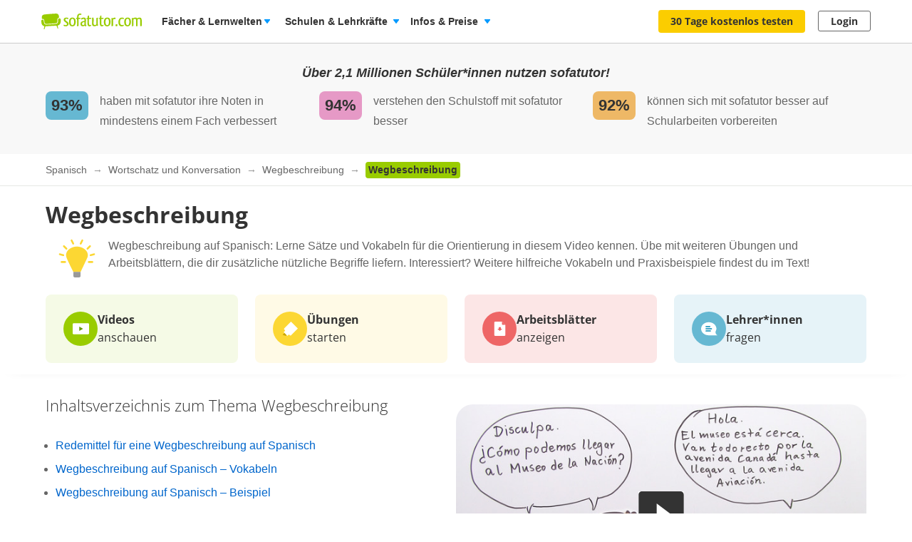

--- FILE ---
content_type: text/html; charset=utf-8
request_url: https://www.sofatutor.com/spanisch/videos/wegbeschreibung?sofatutor_partner=easy-schule&sofatutor_medium=easy-schule&sofatutor_campaign=video-thumbnail&sofatutor_content=wegbeschreibung
body_size: 51929
content:
<!DOCTYPE html>
<html lang='de-DE'>
<head>
<meta content='text/html; charset=utf-8' http-equiv='Content-type'>
<title>Wie beschreibe ich den Weg auf Spanisch? [Übung]</title>
<meta content='width=device-width' name='viewport'>
<meta content='sofatutor' name='apple-mobile-web-app-title'>
<meta content='Lerne die wichtigsten Vokabeln und Redemittel für Wegbeschreibungen auf Spanisch. ► Übungen &amp;amp; Tipps für deinen nächsten Spanisch-Einsatz!' name='description'>
<meta content='index, follow' name='robots'>
<meta content='8mwky72i21fmm88n27fvfdj9n8ct8x' name='facebook-domain-verification'>
<meta content='Wegbeschreibung | sofatutor.com' property='og:title'>
<meta content='Lerne Wegbeschreibung verständlich per Video erklärt auf sofatutor.com!' property='og:description'>
<meta content='article' property='og:type'>
<meta content='https://www.sofatutor.com/spanisch/videos/wegbeschreibung' property='og:url'>
<meta content='https://images.cdn.sofatutor.net/videos/pictures/11728/normal/Vorschaubild.jpg?1581413188' property='og:image'>
<meta content='sofatutor.com' property='og:site_name'>
<meta content='90987054843' property='fb:page_id'>
<meta content='no-cache' name='turbo-cache-control'>
<meta name="csrf-param" content="authenticity_token" />
<meta name="csrf-token" content="r3uCCK4ADoymgYl1faiYX1RiF4cF5YB9yJx00cve0fCJCZTH3dW39qmsiZgrovx7QiAEkoxTkw8aTs_yMBj8AQ" />
<link href='https://www.sofatutor.com/spanisch/videos/wegbeschreibung' hreflang='de' rel='alternate'>
<link href='https://www.sofatutor.ch/spanisch/videos/wegbeschreibung' hreflang='de-CH' rel='alternate'>
<link href='https://www.sofatutor.at/spanisch/videos/wegbeschreibung' hreflang='de-AT' rel='alternate'>
<link href='https://www.sofatutor.com/spanisch/videos/wegbeschreibung' rel='canonical'>
<link href='/apple-touch-icon.png' rel='apple-touch-icon'>



<link rel="stylesheet" href="https://assets.production.cdn.sofatutor.net/packs/css/application-e744791c.css" />
<link rel="stylesheet" href="https://assets.production.cdn.sofatutor.net/packs/css/videos-0a2552c4.css" />
<link rel="stylesheet" href="https://assets.production.cdn.sofatutor.net/packs/css/katex_css-4ee3dead.css" />



<script>
  if (typeof Object.assign != 'function') {
  // Must be writable: true, enumerable: false, configurable: true
  Object.defineProperty(Object, "assign", {
    value: function assign(target, varArgs) { // .length of function is 2
      'use strict';
      if (target == null) { // TypeError if undefined or null
        throw new TypeError('Cannot convert undefined or null to object');
      }

      var to = Object(target);

      for (var index = 1; index < arguments.length; index++) {
        var nextSource = arguments[index];

        if (nextSource != null) { // Skip over if undefined or null
          for (var nextKey in nextSource) {
            // Avoid bugs when hasOwnProperty is shadowed
            if (Object.prototype.hasOwnProperty.call(nextSource, nextKey)) {
              to[nextKey] = nextSource[nextKey];
            }
          }
        }
      }
      return to;
    },
    writable: true,
    configurable: true
  });
}

</script>
<script>
  Sofatutor = Object.assign(window.Sofatutor || {}, {
    logged_in:          false,
    user:               {"type":"anonymous","convertExperiments":"","convertVariations":""},
    locale:             'de',
    country:            'DE',
    region:             'DACH',
    business_entity:    'german',
    env:                'production',
    trackingEnabled:    true,
    logTrackingEnabled: false,
    show_worksheets:    false,
    interest_type:      '',
    traffic_type:       'paid',
    isSeoRequest:       false,
    blockVideoPreviewOrganicTraffic: false,
    videoPageForVisitors: true,
    videoContentInTabs: true,
    stripeKey:          'pk_live_Aepw2NUJEaCnvHReeOLwVyrN',
    stripeApiVersion:   '2018-02-28',
    amplitudeApiKey:    'de1863a643124aeaf2fe66452bded897',
    googleAnalytics4Group: 'production_tracking',
    FeedbackWebhook:    'https://hooks.slack.com/services/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',
    SofaheldContentWebhook:    'https://hooks.slack.com/services/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',
    consentGivenForConvert:   true,
    profileLevel:       '',
    newAudioServiceEnabled: true,
    pagination: {
      activities: 5,
    },
    features: {},
    tracking: {
      namespace: null
    },
    browser: {
      current: "Chrome",
      isPhone: false,
      isMobile: false,
      isMobileApp: false,
      isMobileSafari: false,
      isIosApp: false,
      isAndroidApp: false,
      platform: "web"
    },
    player: {
      videoJsLoaded: function() {
        return videojs;
      },
      isVideoJs5: function() {
        if (this.videoJsLoaded()) {
          if (videojs.getPlayers) { return true; } else { return false; }
        } else {
          return false;
        }
      },
      isNative: '' === 'native_player'
    },
    google: {
      clientId: '954982246525-70mmo5gvkqk1kklhe7ee636lrroo570c.apps.googleusercontent.com'
    },
    convertExperiments: {
      get: {"ConvertTest":{"Original":1002710369,"Variation 1":1002710370},"ConvertTestVisitors":{"Original":1002710379,"Variation 1":1002710380},"ConvertTestMobile":{"Original":1002710389,"Variation 1":1002710390},"ConvertTestUsUk":{"Original Page":1002813350,"Variation 1":1002813351},"NdcOnboardingUpselling":{"V1Tier1only":1002824935},"CancellationFlowNewDesignAndOffers":{"V1SkipTrial":1002825428},"AccessToPrecancellationExtension":{"Original Page":1002830588,"V1LongerPreCancellation":1002830589},"ProactiveRenewalInParentProfile":{"Original Page":1002832417,"ProactiveRenewalInParentProfile":1002832418},"CeaseAndDesistConvertQuizCookieToSessionCookie":{"Original Page":1002834307,"v1SessionCookie":1002834308},"AiToolboxInAssessmentTest":{"Variation 1":1002834324,"Variation 2":1002834325},"B2tPriceIncrease":{"Original Page":1002834322,"V1PriceIncrease":1002834323},"RegistryChangeCtas":{"Original Page":1002834496,"V1SecureMyFreeAccess":1002834497},"QuizStep17LanguageVideo":{"Original Page":1002834516,"V2 LearningIsFun":1002834518},"PricingTimelineOptimization":{"Original Page":1002834460,"V1GreenLinearTimeline":1002834461,"V2YellowLinearTimeline":1002834462,"V3CardIconsTimeline":1002834463}},
    },
    convertGoals: {"ACCEPTED_COOKIES":"100242259","REGISTRY_TESTIMONIAL_SECTION_SEEN":"100243023","QUIZ_LOGO_CLICKED":"100243909","PRE_CANCELLATION_SEEN":"100244735","TEACHER_FREE_REQUEST":"100238331","B2T_QUIZ_STEP_1":"100246469","QUIZ_STEP_10_REACHED":"100241820","B2T_QUIZ_STEP_3":"100246471","B2T_QUIZ_STEP_2":"100246470","B2T_QUIZ_STEP_10_TEACHER":"100246473","B2T_QUIZ_STEP_9":"100246472","B2T_QUIZ_STEP_11_TEACHER":"100246475","B2T_QUIZ_STEP_10_SCHOOL":"100246474","B2T_QUIZ_STEP_15_SCHOOL":"100246477","B2T_QUIZ_STEP_14_SCHOOL":"100246476","TEACHER_SCHOOL_LEAD":"100246618","B2T_QUIZ_STEP_18_SCHOOL":"100246478","OLD_SCHOOL_FORM_COMPLETED":"100246883","OLD_SCHOOL_FORM_CALENDLY":"100246884","PROACTIVE_RENEWAL_OFFER_SEEN":"100246218","PROACTIVE_RENEWAL_BANNER_CLICKED":"100246324","PROACTIVE_RENEWAL_OFFER_ACCEPTED":"100246325","FATHER_CLICKED":"100247624","SUBSCRIPTION_REVOKED":"100239710","SUBSCRIPTION_CANCELLATION_COMPLETED":"100211359","SCHOOL_LEAD":"100246297","PGT_BOOKING_COMPLETED":"100216877","ACCOUNT_ACTIVITY_PAGE_SEEN":"100211241","ACCOUNT_CANCELLATION_PAGE_SEEN":"100211240","ACCOUNT_SUBSCRIPTION_PAGE_SEEN":"100211242","EXERCISE_CHECKED":"100211113","INFOPAGE_SEEN":"100240137","ORDERFLOW_SEEN":"10027575","ORDERFLOW_REGISTRY_SEEN":"10027615","ORDERFLOW_PAYMENT_SEEN":"10027617","SALE_BASIC_AND_PREMIUM":"10027620","PRICING_SEEN":"10027621","VIDEOPAGE_SEEN":"100211111","VIDEOPAGE_VIDEO_STARTED":"100211112","PGT_BOOKING_INTENDED":"100221060","WELCOME_SEEN":"100233616","UPSELL_ACCEPTED":"100236026","UPSELL_DECLINED":"100236027","UPSELL_POPUP_SEEN":"100236028","TEACHER_WELCOME_SEEN":"100238461","SALE_TEACHER_PREMIUM":"100238332","SCHOOL_LICENCE_OFFER_REQUESTED":"100239154","CALENDLY_MEETING_BOOKED":"100239240","OFFER_ACCEPTANCE_BUTTON_CLICKED":"100240368","PREPAID_PLANS_CHOSEN":"100242258","MONTHLY_PLANS_CHOSEN":"100242257","VIDEO_INTEREST_INFO_EXIT_INTENT_SEEN":"100242138","QUIZ_STEP_1_REACHED":"100244150","TRIAL_EXTENDED":"100241408","QUIZ_STEP_2_REACHED":"100241818","QUIZ_STEP_4_REACHED":"100246287","QUIZ_STEP_6_REACHED":"100241819","QUIZ_STEP_3_REACHED":"100246286","QUIZ_STEP_9_REACHED":"100246288","QUIZ_STEP_14_REACHED":"100241821","QUIZ_STEP_18_REACHED":"100241822","QUIZ_SELECTOR_SEEN":"100243734"},
    isTrialFlowRequired: function() {
      return $('.trial-flow')[0];
    },
  
    consentGivenForCategory: function(category) {
      var consentCategories = ['necessary', 'functionality', 'analytics', 'marketing'];
  
      if (consentCategories.indexOf(category) < 0) {
        console.error("invalid category '" + category + "' (must be one of " + consentCategories + ")");
        return false;
      }
  
      if (category == 'necessary') { return true; }
  
      var consentCookie = $.cookie('_sofatutor_consent');
      if (!consentCookie) { return false; }
  
      var categoryKey = category.slice(0, 1);
      return JSON.parse(consentCookie)[categoryKey];
    },
  
    Game: {
      cost: 2,
      spendCoinsPath: "/playroom/games/spend_coins",
      saveScorePath: "/playroom/games/save_score",
      gameStatusPath: "/playroom/games/status",
      gameActiveForTeam: false
    },
    SofaHeld: {
      surveyResponsePath: "/survey_response",
      learnPointsPath: "/profiles/profile_learning_points"
    },
  });
  
  Sofatutor.Search = {
    openAi: {
      apiKey: "",
      baseURL: "",
      assistantId: ""
    },
    streamingEnabled: true
  };
  
  Sofatutor.Sofabuddy = {
    openAi: {
      apiKey: "",
      baseURL: "https://ai.sofatutor.org",
      assistantId: ""
    },
    trackUsageDataUrl: "/api/sofabuddy/v1/chats",
    microphoneConsent: false,
    chatConsent: false,
    isSidePanelModeEnabled: true
  };
  
  Sofatutor.AiToolbox = {
    openAi: {
      apiKey: "",
      baseURL: "https://ai.sofatutor.org",
    },
    consent: false,
    enabled: false
  };
  
  Sofatutor.logTracking = function (params) {
    if (this.env === 'production') {
      return;
    }
  
    if (typeof(window.trackingParams) == 'undefined') {
      window.trackingParams = [];
    }
  
    window.trackingParams.push(params);
  
    if (typeof(console) !== 'undefined' && this.logTrackingEnabled) {
      console.log(params[0], params[1], params[2], params[3], params[4], params[5], params[6], params[7]);
    }
  };
  
  Sofatutor.trackingParams = function () {
    return trackingParams;
  };
  
  Sofatutor.trackGa4GeneralEvent = function (eventName, customEventProperties = {}) {
    let gtag = window.gtag;
    if (!gtag) throw new Error('gtag is not defined');
  
    let eventProperties = Object.assign({
      send_to: Sofatutor.googleAnalytics4Group
    }, customEventProperties);
    gtag('event', eventName, eventProperties);
  };
</script>
<script src="https://assets.production.cdn.sofatutor.net/assets/vendor-2c4504ac7636cff3f27846698fd4cfdea9a820e9f8b604068d440fc128538610.js" data-turbo-track="reload"></script>
<script src="https://assets.production.cdn.sofatutor.net/packs/js/packs_loader_helper-7d104066563ac9764dcbed4160edd955.js"></script>
<script src="https://assets.production.cdn.sofatutor.net/packs/js/sentry-986fd1543f1cbc225f9f0b85a270832b.js" data-turbo-track="reload"></script>
<script src="https://assets.production.cdn.sofatutor.net/assets/application-9d7972534de7c76b08d0038c910fbabb1b520672fa7b94079d6ada65c9602dcc.js" data-turbo-track="reload" defer="defer"></script>
<script src="https://assets.production.cdn.sofatutor.net/packs/js/vendor-194b3b63142706217d6df4e2a8aa0615.js" data-turbo-track="reload" defer="defer"></script>
<script src="https://assets.production.cdn.sofatutor.net/packs/js/application-02372dc857d2ac9dc8c41cd8ab4d673e.js" data-turbo-track="reload" defer="defer"></script>
<script>
  window.watchedVideoIds = null
</script>
<script src="https://assets.production.cdn.sofatutor.net/packs/js/katex-ec369e8ed15cb4311586dcce315f4bed.js" defer="defer"></script>

<script>
  window.dataLayer = window.dataLayer || [];
  function gtag () {
    var trackingParams = ['GTag:', arguments];
    Sofatutor.logTracking(trackingParams);
    dataLayer.push(arguments);
  }
  gtag('js', new Date());
</script>
<script src="https://www.googletagmanager.com/gtag/js?id=G-PC5NQD25YL,G-29J4KZ3B60" type="text/plain" data-consent-category="m" defer="defer"></script>
<script>
  ["G-PC5NQD25YL","G-29J4KZ3B60"].forEach(measurement_id => ga4Config(measurement_id));
  
  function ga4Config(measurement_id) {
    gtag('config', measurement_id, {
      'groups': 'production_tracking',
      
      campaign_source:  'easy-schule',
      campaign_name:    'video-thumbnail',
      campaign_content: 'wegbeschreibung',
      campaign_medium:  'easy-schule',
      
    });
  }
  
  gtag('set', 'user_properties', {"send_to":"production_tracking","user_platform":"web","user_convert_experiments":"","user_convert_variations":""});
  
  gtag('consent', "default" , {
    'analytics_storage':  "denied",
    'ad_storage':         "denied",
    'ad_personalization': "denied",
    'ad_user_data':       "denied",
    'wait_for_update': 500
  });
</script>

<script>
  !function(f,b,e,v,n,t,s){if(f.fbq)return;n=f.fbq=function(){n.callMethod?n.callMethod.apply(n,arguments):n.queue.push(arguments)};if(!f._fbq)f._fbq=n;n.push=n;n.loaded=!0;n.version='2.0';n.queue=[];t=b.createElement(e);if(!Sofatutor.consentGivenForCategory('marketing')){t.setAttribute('data-consent-category','m');t.type='text/plain';}t.async=!0;t.src=v;s=b.getElementsByTagName(e)[0];s.parentNode.insertBefore(t,s)}(window,document,'script','https://connect.facebook.net/en_US/fbevents.js');
</script>
<script>
  fbq('init', 616425158433418);
</script>

<script>
  (
    function(w,d,s,l,i){
      w[l] = w[l] || [];
      w[l].push({
        'gtm.start': new Date().getTime(),
        event:'gtm.js'
      });
  
      var f = d.getElementsByTagName(s)[0], j = d.createElement(s), dl = l != 'dataLayer'?'&l = ' + l: '';
      if(!Sofatutor.consentGivenForCategory('analytics')){j.setAttribute('data-consent-category','a');j.type='text/plain';}
      j.async = true;
      j.src ='https://www.googletagmanager.com/gtm.js?id=' + i + dl;
      f.parentNode.insertBefore(j,f);
    }
  )
  
  (window,document,'script','dataLayer', 'GTM-W77K3LZ');
  
  document.addEventListener('turbo:load', function(event) {
    if (event.data?.timing.visitStart) { //TODO: check this
      window.dataLayer.push({
        'event':'gtm.load'
      });
    }
  });
</script>

<script>
  preventCachedExecution(function(){
    (function(w,d,t,r,u){var f,n,i;w[u]=w[u]||[],f=function(){var o={ti:"5797568"};o.q=w[u],w[u]=new UET(o),w[u].push("pageLoad")},n=d.createElement(t),n.src=r,n.async=1;if(!Sofatutor.consentGivenForCategory('marketing')){n.setAttribute('data-consent-category','m');n.type='text/plain';};n.onload=n.onreadystatechange=function(){var s=this.readyState;s&&s!=="loaded"&&s!=="complete"||(f(),n.onload=n.onreadystatechange=null)},i=d.getElementsByTagName(t)[0],i.parentNode.insertBefore(n,i)})(window,document,"script","//bat.bing.com/bat.js","uetq");
  });
</script>
<script>
  preventCachedExecution(function(){
    window.uetq = window.uetq || [];
    window.uetq.push('consent', 'default', { 'ad_storage': 'denied' });
    window.uetq.push('consent', 'update', { 'ad_storage': 'denied' });
  });
</script>

<script>
  function marketingConsent(u) {
    u.setAttribute('data-consent-category', 'm');
  
    var type
    if (!Sofatutor.consentGivenForCategory('marketing')) {
      return u.type = 'text/plain'
    }
  }
  
  !function(e, t, n, s, u, a) {
    e.twq || (s = e.twq = function() {
      s.exe ? s.exe.apply(s, arguments) : s.queue.push(arguments);
    }, s.version = '1.1', s.queue = [], u = t.createElement(n), marketingConsent(u), u.async = !0, u.src = 'https://static.ads-twitter.com/uwt.js', a = t.getElementsByTagName(n)[0], a.parentNode.insertBefore(u, a))
  
  }(window,document,'script');
  twq('config', 'nze5c');
</script>

<script>
  var _spef = window._spef = window._spef || [];
  _spef.push(["enableLinkTracking"]);
  (function () {
    var u = "https://trck.spoteffects.net/analytics/";
    _spef.push(['setTrackerUrl', u + 'piwik.php']);
    _spef.push(['setSiteId', 83]);
    var d = document, g = d.createElement("script"), s = d.getElementsByTagName("script")[0];
    g.type = "text/javascript";
    g.defer = true;
    g.async = true;
    g.src = u + "spef.min.js";
  
    if (!Sofatutor.consentGivenForCategory('marketing')) {
      g.setAttribute('data-consent-category', 'm');
      g.type='text/plain';
    }
  
    s.parentNode.insertBefore(g, s);
  })();
</script>

<script>
  !function (w, d, t) {
    w.TiktokAnalyticsObject=t;
    var ttq = w[t] = w[t] || [];
    ttq.methods = ["page","track","identify","instances","debug","on","off","once","ready","alias","group","enableCookie","disableCookie"], ttq.setAndDefer = function(t,e) {
      t[e] = function() {
        t.push([e].concat(Array.prototype.slice.call(arguments,0)))
      }
    };
    for (var i = 0; i < ttq.methods.length; i++) ttq.setAndDefer(ttq, ttq.methods[i]); ttq.instance = function(t) {
      for(var e = ttq._i[t] || [], n = 0; n < ttq.methods.length; n++)
        ttq.setAndDefer(e, ttq.methods[n]);
        return e
      },
      ttq.load = function(e,n) {
        var i = "https://analytics.tiktok.com/i18n/pixel/events.js";
        ttq._i = ttq._i || {}, ttq._i[e] = [], ttq._i[e]._u = i, ttq._t = ttq._t || {}, ttq._t[e] = +new Date, ttq._o = ttq._o || {}, ttq._o[e] = n || {};
        var o = document.createElement("script");
        o.type = "text/javascript",
        o.async =! 0,
        o.src = i+"?sdkid="+e+"&lib="+t;
  
        if (!Sofatutor.consentGivenForCategory('marketing')) {
          o.setAttribute('data-consent-category', 'm');
          o.type='text/plain';
        }
  
        var a = document.getElementsByTagName("script")[0];
        a.parentNode.insertBefore(o,a)
      };
    ttq.load("C8TCAETCSQN3SGB7Q4JG");
    ttq.page();
  }
  (window, document, 'ttq');
</script>


<script>
  document.cookie = "_ga_PC5NQD25YL=;expires=Thu, 01 Jan 1970 00:00:00 GMT; path=/; domain=sofatutor.com";
</script>
<script src="https://www.googletagmanager.com/gtag/js?id=AW-1007597885" type="text/plain" data-consent-category="m" defer="defer"></script>
<script>
  window.dataLayer = window.dataLayer || [];
  function gtag () {
    var trackingParams = ['GTag:', arguments];
    Sofatutor.logTracking(trackingParams);
    dataLayer.push(arguments);
  }
  gtag('js', new Date());
  
  gtag('config', 'AW-1007597885');
</script>




</head>
<body class='is-responsive locale-de' id='' itemtype=''>
<script src="https://assets.production.cdn.sofatutor.net/packs/js/videos-913363da087686879a7c6fa33362c8ed.js" data-turbo-track="reload" defer="defer"></script>
<script src="https://assets.production.cdn.sofatutor.net/packs/js/profiles-8d71675f162a8df4723d0b704f2b1741.js" data-turbo-track="reload" defer="defer"></script>

<div class='warnings warnings--dach'>
<div class='grid-row'>
<div class='grid-column-12'>
<!--[if lt IE 8]>
<div id='old-browser'>
<div class='warnings-title'>
Du benutzt einen veralteten Browser.
</div>
<p class='warnings-text'>
Damit du unsere Website in vollem Umfang nutzen kannst,
<br>
wechsle oder update kostenlos zu einem der folgenden aktuellen Browser:
</p>
<p class='warnings-text'>
<a target="_blank" href="https://www.mozilla.org/de/firefox/">Firefox</a>,
<a target="_blank" href="https://www.google.com/chrome">Google Chrome</a>
oder
<a target="_blank" href="https://support.microsoft.com/en-us/products/internet-explorer">Internet Explorer ab 8</a>
</p>
</div>
<![endif]-->
<noscript>
<div class='warnings-content' id='noscript'>
<div class='warnings-title'>
In deinem Browser ist JavaScript deaktiviert.
</div>
<p class='warnings-text'>
Damit du unsere Website in vollem Umfang nutzen kannst,
<br>
aktiviere JavaScript in deinem Browser.
</p>
</div>
</noscript>
</div>
</div>
</div>

<div class='page-header page-header--white' data-scrollable='true'>
<a class='skip-link' href='#page-content'>Zum Hauptinhalt springen</a>
<div class='page-header__sofatutor grid-row'>
<nav class='page-header-main__nav'>
<div class='page-header-main__logo'>
<a class='page-header__logo js-page-header-amplitude-event' data-amplitude-event-name='navigation_sofatutor_clicked' data-turbo='false' href='/' rel='start' title='Online-Nachhilfe in Mathe, Deutsch, Englisch u. v. m. | sofatutor'>
<span aria-label='Logo sofatutor.com' role='img'></span>
</a>

</div>
<button aria-expanded='false' aria-label='Menü öffnen/schließen' class='page-header__menu'>
<span></span>
<span></span>
<span></span>
</button>
<div class='show-for-large'>
<ul class='page-header-main__list page-header-main__list--default page-header-main__list--white'>
<li class='page-header-main__item js-dropdown-toggle'>
<div class='page-header-main__link page-header-main__link--arrow'>
Fächer &amp; Lernwelten
</div>
<div class='page-header-flyout page-header-flyout--subjects-and-learning-worlds js-dropdown' style='display:none'>
<div class='page-header-flyout__container'>
<div class='page-header-subjects-menu__container'>
<b class='page-header-flyout__title'>Alle <b>Schulfächer</b></b>
<ul class='grid-x subject-cards-list subject-cards-list--small'>
<li class='cell small-4 shrink subject-cards-list__cell'>
<a class='light-gray card card--borderless card--shadowless card--coloured-bg subject-cards-list__card js-page-header-amplitude-event' data-amplitude-event-name='navigation_school_subjects_clicked' data-touch-hover href='/mathematik?level_selection=true'>
<i class='sprites-subjects-48 subject-cards-list__icon sprites-subjects-mathematik'></i>
<span class='h5 subject-cards-list__title'>Mathematik</span>
</a>
</li>
<li class='cell small-4 shrink subject-cards-list__cell'>
<a class='light-gray card card--borderless card--shadowless card--coloured-bg subject-cards-list__card js-page-header-amplitude-event' data-amplitude-event-name='navigation_school_subjects_clicked' data-touch-hover href='/deutsch?level_selection=true'>
<i class='sprites-subjects-48 subject-cards-list__icon sprites-subjects-deutsch'></i>
<span class='h5 subject-cards-list__title'>Deutsch</span>
</a>
</li>
<li class='cell small-4 shrink subject-cards-list__cell'>
<a class='light-gray card card--borderless card--shadowless card--coloured-bg subject-cards-list__card js-page-header-amplitude-event' data-amplitude-event-name='navigation_school_subjects_clicked' data-touch-hover href='/englisch?level_selection=true'>
<i class='sprites-subjects-48 subject-cards-list__icon sprites-subjects-englisch'></i>
<span class='h5 subject-cards-list__title'>Englisch</span>
</a>
</li>
<li class='cell small-4 shrink subject-cards-list__cell'>
<a class='light-gray card card--borderless card--shadowless card--coloured-bg subject-cards-list__card js-page-header-amplitude-event' data-amplitude-event-name='navigation_school_subjects_clicked' data-touch-hover href='/biologie?level_selection=true'>
<i class='sprites-subjects-48 subject-cards-list__icon sprites-subjects-biologie'></i>
<span class='h5 subject-cards-list__title'>Biologie</span>
</a>
</li>
<li class='cell small-4 shrink subject-cards-list__cell'>
<a class='light-gray card card--borderless card--shadowless card--coloured-bg subject-cards-list__card js-page-header-amplitude-event' data-amplitude-event-name='navigation_school_subjects_clicked' data-touch-hover href='/physik?level_selection=true'>
<i class='sprites-subjects-48 subject-cards-list__icon sprites-subjects-physik'></i>
<span class='h5 subject-cards-list__title'>Physik</span>
</a>
</li>
<li class='cell small-4 shrink subject-cards-list__cell'>
<a class='light-gray card card--borderless card--shadowless card--coloured-bg subject-cards-list__card js-page-header-amplitude-event' data-amplitude-event-name='navigation_school_subjects_clicked' data-touch-hover href='/chemie?level_selection=true'>
<i class='sprites-subjects-48 subject-cards-list__icon sprites-subjects-chemie'></i>
<span class='h5 subject-cards-list__title'>Chemie</span>
</a>
</li>
<li class='cell small-4 shrink subject-cards-list__cell'>
<a class='light-gray card card--borderless card--shadowless card--coloured-bg subject-cards-list__card js-page-header-amplitude-event' data-amplitude-event-name='navigation_school_subjects_clicked' data-touch-hover href='/franzoesisch?level_selection=true'>
<i class='sprites-subjects-48 subject-cards-list__icon sprites-subjects-franzoesisch'></i>
<span class='h5 subject-cards-list__title'>Französisch</span>
</a>
</li>
<li class='cell small-4 shrink subject-cards-list__cell'>
<a class='light-gray card card--borderless card--shadowless card--coloured-bg subject-cards-list__card js-page-header-amplitude-event' data-amplitude-event-name='navigation_school_subjects_clicked' data-touch-hover href='/latein?level_selection=true'>
<i class='sprites-subjects-48 subject-cards-list__icon sprites-subjects-latein'></i>
<span class='h5 subject-cards-list__title'>Latein</span>
</a>
</li>
<li class='cell small-4 shrink subject-cards-list__cell'>
<a class='light-gray card card--borderless card--shadowless card--coloured-bg subject-cards-list__card js-page-header-amplitude-event' data-amplitude-event-name='navigation_school_subjects_clicked' data-touch-hover href='/spanisch?level_selection=true'>
<i class='sprites-subjects-48 subject-cards-list__icon sprites-subjects-spanisch'></i>
<span class='h5 subject-cards-list__title'>Spanisch</span>
</a>
</li>
<li class='cell small-4 shrink subject-cards-list__cell'>
<a class='light-gray card card--borderless card--shadowless card--coloured-bg subject-cards-list__card js-page-header-amplitude-event' data-amplitude-event-name='navigation_school_subjects_clicked' data-touch-hover href='/geschichte?level_selection=true'>
<i class='sprites-subjects-48 subject-cards-list__icon sprites-subjects-geschichte'></i>
<span class='h5 subject-cards-list__title'>Geschichte</span>
</a>
</li>
<li class='cell small-4 shrink subject-cards-list__cell'>
<a class='light-gray card card--borderless card--shadowless card--coloured-bg subject-cards-list__card js-page-header-amplitude-event' data-amplitude-event-name='navigation_school_subjects_clicked' data-touch-hover href='/geographie?level_selection=true'>
<i class='sprites-subjects-48 subject-cards-list__icon sprites-subjects-geographie'></i>
<span class='h5 subject-cards-list__title'>Geographie</span>
</a>
</li>
<li class='cell small-4 shrink subject-cards-list__cell'>
<a class='light-gray card card--borderless card--shadowless card--coloured-bg subject-cards-list__card js-page-header-amplitude-event' data-amplitude-event-name='navigation_school_subjects_clicked' data-touch-hover href='/sachunterricht?level_selection=true'>
<i class='sprites-subjects-48 subject-cards-list__icon sprites-subjects-sachunterricht'></i>
<span class='h5 subject-cards-list__title'>Sachunterricht</span>
</a>
</li>
<li class='cell small-4 shrink subject-cards-list__cell'>
<a class='light-gray card card--borderless card--shadowless card--coloured-bg subject-cards-list__card js-page-header-amplitude-event' data-amplitude-event-name='navigation_school_subjects_clicked' data-touch-hover href='/musik?level_selection=true'>
<i class='sprites-subjects-48 subject-cards-list__icon sprites-subjects-musik'></i>
<span class='h5 subject-cards-list__title'>Musik</span>
</a>
</li>
<li class='cell small-4 shrink subject-cards-list__cell'>
<a class='light-gray card card--borderless card--shadowless card--coloured-bg subject-cards-list__card js-page-header-amplitude-event' data-amplitude-event-name='navigation_school_subjects_clicked' data-touch-hover href='/lern-und-arbeitstechniken?level_selection=true'>
<i class='sprites-subjects-48 subject-cards-list__icon sprites-subjects-lern-und-arbeitstechniken'></i>
<span class='h5 subject-cards-list__title'>Lern- und Arbeitstechniken</span>
</a>
</li>
<li class='cell small-4 shrink subject-cards-list__cell'>
<a class='light-gray card card--borderless card--shadowless card--coloured-bg subject-cards-list__card js-page-header-amplitude-event' data-amplitude-event-name='navigation_school_subjects_clicked' data-touch-hover href='/kreativitaet-und-bewegung?level_selection=true'>
<i class='sprites-subjects-48 subject-cards-list__icon sprites-subjects-kreativitaet-und-bewegung'></i>
<span class='h5 subject-cards-list__title'>Kreativität und Bewegung</span>
</a>
</li>
</ul>
</div>
<div class='page-header-flyout__divider'></div>
<div class='show-for-large page-header-flyout__content'>
<b class='page-header-flyout__title'>So geht&#39;s</b>
<ul class='feature-icon-list feature-icon-list--why-sofatutor'>
<li>
<a class='grid-x hovers-sprite feature-icon-list__link js-page-header-amplitude-event' data-amplitude-event-name='navigation_so_gehts_clicked' data-touch-hover href='/informationen/lernvideos'>
<div class='cell medium-2'>
<i class='feature-icon-list__icon sprites-feature-types--videos'></i>
</div>
<div class='cell auto'>
<div class='h5 feature-icon-list__title'><b>Lernvideos</b> schauen</div>
<p class='text-xsmall'>Mit unseren <b>Videos</b> lernen Schüler*innen in ihrem Tempo – ganz ohne Druck &amp; Stress. Denn die Videos können so oft geschaut, pausiert oder zurückgespult werden, bis alles verstanden wurde. </p>
</div>
<i class='secondary icon icon--arrow-simple'></i>
</a>
</li>
<li>
<a class='grid-x hovers-sprite feature-icon-list__link js-page-header-amplitude-event' data-amplitude-event-name='navigation_so_gehts_clicked' data-touch-hover href='/informationen/uebungen'>
<div class='cell medium-2'>
<i class='feature-icon-list__icon sprites-feature-types--tests'></i>
</div>
<div class='cell auto'>
<div class='h5 feature-icon-list__title'><b>Übungen</b> machen</div>
<p class='text-xsmall'>Mit unseren <b>Übungen</b> macht Lernen richtig Spaß: Dank vielfältiger Formate üben Schüler*innen spielerisch. Sie bekommen beim Lösen direkt Feedback &amp; Tipps. So lernen sie aus Fehlern, statt an ihnen zu verzweifeln. </p>
</div>
<i class='secondary icon icon--arrow-simple'></i>
</a>
</li>
<li>
<a class='grid-x hovers-sprite feature-icon-list__link js-page-header-amplitude-event' data-amplitude-event-name='navigation_so_gehts_clicked' data-touch-hover href='/informationen/vokabeltrainer'>
<div class='cell medium-2'>
<i class='feature-icon-list__icon sprites-feature-types--vocabulary_trainer'></i>
</div>
<div class='cell auto'>
<div class='h5 feature-icon-list__title'><b>Vokabeln</b> lernen</div>
<p class='text-xsmall'>Mit unserem <b>Vokabeltrainer</b> lernen Schüler*innen Englischvokabeln gezielt &amp; bequem: Sie werden passend zu ihrem Lernstand abgefragt &amp; merken sich die Vokabeln nachhaltig – dank der Bilder &amp; Audiobeispiele.</p>
</div>
<i class='secondary icon icon--arrow-simple'></i>
</a>
</li>
<li>
<a class='grid-x hovers-sprite feature-icon-list__link js-page-header-amplitude-event' data-amplitude-event-name='navigation_so_gehts_clicked' data-touch-hover href='/informationen/sofaheld'>
<div class='cell medium-2'>
<i class='feature-icon-list__icon sprites-feature-types--sofaheld'></i>
</div>
<div class='cell auto'>
<div class='h5 feature-icon-list__title'><b>Lernspiel</b> Sofaheld</div>
<p class='text-xsmall'>Mit unserem <b>Lernspiel</b> Sofaheld üben Grundschulkinder selbstständig &amp; motiviert: Sie meistern spannende Abenteuer &amp; lernen spielend die Themen der 1. bis 9. Klasse – ohne die Hilfe Erwachsener.</p>
</div>
<i class='secondary icon icon--arrow-simple'></i>
</a>
</li>
<li>
<a class='grid-x hovers-sprite feature-icon-list__link js-page-header-amplitude-event' data-amplitude-event-name='navigation_so_gehts_clicked' data-touch-hover href='/informationen/arbeitsblaetter'>
<div class='cell medium-2'>
<i class='feature-icon-list__icon sprites-feature-types--worksheets'></i>
</div>
<div class='cell auto'>
<div class='h5 feature-icon-list__title'><b>Klassenarbeiten</b> üben</div>
<p class='text-xsmall'>Mit den <b>Arbeitsblättern</b> können sich Schüler*innen optimal auf Klassenarbeiten vorbereiten: einfach ausdrucken, ausfüllen und mithilfe des Lösungsschlüssels die Antworten überprüfen. </p>
</div>
<i class='secondary icon icon--arrow-simple'></i>
</a>
</li>
<li>
<a class='grid-x hovers-sprite feature-icon-list__link js-page-header-amplitude-event' data-amplitude-event-name='navigation_so_gehts_clicked' data-touch-hover href='/informationen/hausaufgaben-chat'>
<div class='cell medium-2'>
<i class='feature-icon-list__icon sprites-feature-types--chat'></i>
</div>
<div class='cell auto'>
<div class='h5 feature-icon-list__title'><b>24-Hilfe</b> von Lehrer*innen</div>
<p class='text-xsmall'>Unser <b>Chat</b> verhindert Lernfrust dank schneller Hilfe: Lehrer*innen unterstützen Schüler*innen bei den Hausaufgaben und beim Schulstoff. Dabei beantworten sie die Fragen so, dass Schüler*innen garantiert alles verstehen.</p>
</div>
<i class='secondary icon icon--arrow-simple'></i>
</a>
</li>
</ul>
</div>
<div class='show-for-medium-only page-header-flyout__content'>
<b class='page-header-flyout__title'>So geht&#39;s</b>
<ul class='feature-icon-list'>
<li>
<a class='grid-x align-middle hovers-sprite feature-icon-list__link js-page-header-amplitude-event' data-amplitude-event-name='navigation_so_gehts_clicked' data-touch-hover href='/informationen/lernvideos'>
<div class='cell shrink'>
<i class='feature-icon-list__icon sprites-feature-types--videos'></i>
</div>
<div class='cell auto'>
<div class='h5 feature-icon-list__title'><b>Lernvideos</b> schauen</div>
</div>
<i class='secondary icon icon--arrow-simple'></i>
</a>
</li>
<li>
<a class='grid-x align-middle hovers-sprite feature-icon-list__link js-page-header-amplitude-event' data-amplitude-event-name='navigation_so_gehts_clicked' data-touch-hover href='/informationen/uebungen'>
<div class='cell shrink'>
<i class='feature-icon-list__icon sprites-feature-types--tests'></i>
</div>
<div class='cell auto'>
<div class='h5 feature-icon-list__title'><b>Übungen</b> machen</div>
</div>
<i class='secondary icon icon--arrow-simple'></i>
</a>
</li>
<li>
<a class='grid-x align-middle hovers-sprite feature-icon-list__link js-page-header-amplitude-event' data-amplitude-event-name='navigation_so_gehts_clicked' data-touch-hover href='/informationen/vokabeltrainer'>
<div class='cell shrink'>
<i class='feature-icon-list__icon sprites-feature-types--vocabulary_trainer'></i>
</div>
<div class='cell auto'>
<div class='h5 feature-icon-list__title'><b>Vokabeln</b> lernen</div>
</div>
<i class='secondary icon icon--arrow-simple'></i>
</a>
</li>
<li>
<a class='grid-x align-middle hovers-sprite feature-icon-list__link js-page-header-amplitude-event' data-amplitude-event-name='navigation_so_gehts_clicked' data-touch-hover href='/informationen/sofaheld'>
<div class='cell shrink'>
<i class='feature-icon-list__icon sprites-feature-types--sofaheld'></i>
</div>
<div class='cell auto'>
<div class='h5 feature-icon-list__title'><b>Lernspiel</b> Sofaheld</div>
</div>
<i class='secondary icon icon--arrow-simple'></i>
</a>
</li>
<li>
<a class='grid-x align-middle hovers-sprite feature-icon-list__link js-page-header-amplitude-event' data-amplitude-event-name='navigation_so_gehts_clicked' data-touch-hover href='/informationen/arbeitsblaetter'>
<div class='cell shrink'>
<i class='feature-icon-list__icon sprites-feature-types--worksheets'></i>
</div>
<div class='cell auto'>
<div class='h5 feature-icon-list__title'><b>Klassenarbeiten</b> üben</div>
</div>
<i class='secondary icon icon--arrow-simple'></i>
</a>
</li>
<li>
<a class='grid-x align-middle hovers-sprite feature-icon-list__link js-page-header-amplitude-event' data-amplitude-event-name='navigation_so_gehts_clicked' data-touch-hover href='/informationen/hausaufgaben-chat'>
<div class='cell shrink'>
<i class='feature-icon-list__icon sprites-feature-types--chat'></i>
</div>
<div class='cell auto'>
<div class='h5 feature-icon-list__title'><b>24-Hilfe</b> von Lehrer*innen</div>
</div>
<i class='secondary icon icon--arrow-simple'></i>
</a>
</li>
</ul>
</div>
</div>
</div>

</li>
<li class='page-header-main__item js-dropdown-toggle'>
<div class='page-header-main__link page-header-main__link--arrow'>
Schulen &amp; Lehrkräfte
</div>
<div class='page-header-flyout page-header-flyout--schools-and-teachers js-dropdown' style='display:none'>
<div class='page-header-flyout__container'>
<b class='page-header-flyout__title'>Lehrkräfte &amp; Schulen</b>
<ul class='page-header-flyout__content'>
<li class='page-header-flyout__item page-header-flyout__item--teachers'>
<a class="page-header-flyout__link" data-turbo="false" href="/lehrkraefte-und-schulen">Für Lehrkräfte</a>
</li>
<li class='page-header-flyout__item page-header-flyout__item--schools'>
<a class="page-header-flyout__link" data-turbo="false" href="/lehrkraefte-und-schulen?offer_type=school">Für Schulen</a>
</li>
<li class='page-header-flyout__item page-header-flyout__item--startchancen'>
<a class="page-header-flyout__link" href="/startchancen">Startchancen-Schulen</a>
</li>
<li class='page-header-flyout__item page-header-flyout__item--wirkung'>
<a class="page-header-flyout__link" href="https://www.sofatutor.com/wirkung">Wirkung</a>
</li>
</ul>
</div>
</div>

</li>
<li class='page-header-main__item js-dropdown-toggle'>
<div class='page-header-main__link page-header-main__link--arrow'>
Infos &amp; Preise
</div>
<div class='page-header-flyout page-header-flyout--small page-header-flyout--info-and-pricing js-dropdown' style='display:none'>
<div class='page-header-flyout__container'>
<b class='page-header-flyout__title'>Informationen</b>
<ul class='page-header-flyout__content'>
<li class='page-header-flyout__item'>
<a data-turbo="false" class="page-header-flyout__link" href="/parents/quiz">Preise</a>
</li>
<li class='page-header-flyout__item'>
<a class="page-header-flyout__link" data-turbo="false" href="/lehrkraefte-und-schulen">Lehrkräfte- und Schullizenzen</a>
</li>
<li class='page-header-flyout__item'>
<a class="page-header-flyout__link" href="/erfahrungen">Nachgewiesener Lernerfolg</a>
</li>
<li class='page-header-flyout__item'>
<a class="page-header-flyout__link" href="/spielend-lernen">Spielend lernen</a>
</li>
<li class='page-header-flyout__item'>
<a class="page-header-flyout__link" href="/erfolgsgeschichten">Erfolgsgeschichten</a>
</li>
<li class='page-header-flyout__item'>
<a class="page-header-flyout__link" href="https://jobs.sofatutor.com/ueber-uns">Über uns</a>
</li>
<li class='page-header-flyout__item'>
<a class="page-header-flyout__link" href="/informationen/weiterfuehrende-schule">Für Sekundarschüler*innen</a>
</li>
<li class='page-header-flyout__item'>
<a class="page-header-flyout__link" href="/informationen/grundschule">sofatutor für Grundschüler*innen</a>
</li>
<li class='page-header-flyout__item'>
<a class="page-header-flyout__link" href="https://jobs.sofatutor.com/">Jobs</a>
</li>
</ul>
</div>
</div>

</li>
</ul>

</div>
<div class='hide-for-large'>
<ul class='page-header-main__list page-header-main__list--phones page-header-main__list--white js-mobile-main-list' style='display: none'>
<li class='page-header-main__item'>
<a data-turbo="false" class="primary button trial-header-button" href="/parents/quiz">Kostenlos testen</a>
</li>
<li class='page-header-main__item page-header-main__item--login'>
<a class="page-header-main__link" href="/login">Login</a>
</li>
<li class='page-header-main__item--learning-and-teachers'>
<a class='page-header-main__link page-header__submenu js-page-header-toggle-submenu' data-toggle-submenu='page-header-mobile-learning-teachers-list'>
Lernen und Lehrer
</a>
<div id='page-header-mobile-learning-teachers-list' style='display: none'>
<div class='page-header-mobile-subject-list__container unfiltered-subjects'>
<b class='page-header-flyout__title'>Alle <b>Schulfächer</b></b>
<ul class='grid-x subject-cards-list subject-cards-list--small'>
<li class='subject-cards-list__cell cell small-4'>
<a class='subject-cards-list__card card card--borderless card--shadowless card--coloured-bg light-gray subject-cards-list__card--white' href='/mathematik'>
<i class='subject-cards-list__icon sprites-subjects-48 sprites-subjects-mathematik'></i>
<span class='h5 subject-cards-list__title'>Mathematik</span>
</a>
</li>
<li class='subject-cards-list__cell cell small-4'>
<a class='subject-cards-list__card card card--borderless card--shadowless card--coloured-bg light-gray subject-cards-list__card--white' href='/deutsch'>
<i class='subject-cards-list__icon sprites-subjects-48 sprites-subjects-deutsch'></i>
<span class='h5 subject-cards-list__title'>Deutsch</span>
</a>
</li>
<li class='subject-cards-list__cell cell small-4'>
<a class='subject-cards-list__card card card--borderless card--shadowless card--coloured-bg light-gray subject-cards-list__card--white' href='/englisch'>
<i class='subject-cards-list__icon sprites-subjects-48 sprites-subjects-englisch'></i>
<span class='h5 subject-cards-list__title'>Englisch</span>
</a>
</li>
<li class='subject-cards-list__cell cell small-4'>
<a class='subject-cards-list__card card card--borderless card--shadowless card--coloured-bg light-gray subject-cards-list__card--white' href='/biologie'>
<i class='subject-cards-list__icon sprites-subjects-48 sprites-subjects-biologie'></i>
<span class='h5 subject-cards-list__title'>Biologie</span>
</a>
</li>
<li class='subject-cards-list__cell cell small-4'>
<a class='subject-cards-list__card card card--borderless card--shadowless card--coloured-bg light-gray subject-cards-list__card--white' href='/physik'>
<i class='subject-cards-list__icon sprites-subjects-48 sprites-subjects-physik'></i>
<span class='h5 subject-cards-list__title'>Physik</span>
</a>
</li>
<li class='subject-cards-list__cell cell small-4'>
<a class='subject-cards-list__card card card--borderless card--shadowless card--coloured-bg light-gray subject-cards-list__card--white' href='/chemie'>
<i class='subject-cards-list__icon sprites-subjects-48 sprites-subjects-chemie'></i>
<span class='h5 subject-cards-list__title'>Chemie</span>
</a>
</li>
<li class='subject-cards-list__cell cell small-4'>
<a class='subject-cards-list__card card card--borderless card--shadowless card--coloured-bg light-gray subject-cards-list__card--white' href='/franzoesisch'>
<i class='subject-cards-list__icon sprites-subjects-48 sprites-subjects-franzoesisch'></i>
<span class='h5 subject-cards-list__title'>Französisch</span>
</a>
</li>
<li class='subject-cards-list__cell cell small-4'>
<a class='subject-cards-list__card card card--borderless card--shadowless card--coloured-bg light-gray subject-cards-list__card--white' href='/latein'>
<i class='subject-cards-list__icon sprites-subjects-48 sprites-subjects-latein'></i>
<span class='h5 subject-cards-list__title'>Latein</span>
</a>
</li>
<li class='subject-cards-list__cell cell small-4'>
<a class='subject-cards-list__card card card--borderless card--shadowless card--coloured-bg light-gray subject-cards-list__card--white' href='/spanisch'>
<i class='subject-cards-list__icon sprites-subjects-48 sprites-subjects-spanisch'></i>
<span class='h5 subject-cards-list__title'>Spanisch</span>
</a>
</li>
<li class='subject-cards-list__cell cell small-4'>
<a class='subject-cards-list__card card card--borderless card--shadowless card--coloured-bg light-gray subject-cards-list__card--white' href='/geschichte'>
<i class='subject-cards-list__icon sprites-subjects-48 sprites-subjects-geschichte'></i>
<span class='h5 subject-cards-list__title'>Geschichte</span>
</a>
</li>
<li class='subject-cards-list__cell cell small-4'>
<a class='subject-cards-list__card card card--borderless card--shadowless card--coloured-bg light-gray subject-cards-list__card--white' href='/geographie'>
<i class='subject-cards-list__icon sprites-subjects-48 sprites-subjects-geographie'></i>
<span class='h5 subject-cards-list__title'>Geographie</span>
</a>
</li>
<li class='subject-cards-list__cell cell small-4'>
<a class='subject-cards-list__card card card--borderless card--shadowless card--coloured-bg light-gray subject-cards-list__card--white' href='/sachunterricht'>
<i class='subject-cards-list__icon sprites-subjects-48 sprites-subjects-sachunterricht'></i>
<span class='h5 subject-cards-list__title'>Sachunterricht</span>
</a>
</li>
<li class='subject-cards-list__cell cell small-4'>
<a class='subject-cards-list__card card card--borderless card--shadowless card--coloured-bg light-gray subject-cards-list__card--white' href='/musik'>
<i class='subject-cards-list__icon sprites-subjects-48 sprites-subjects-musik'></i>
<span class='h5 subject-cards-list__title'>Musik</span>
</a>
</li>
<li class='subject-cards-list__cell cell small-4'>
<a class='subject-cards-list__card card card--borderless card--shadowless card--coloured-bg light-gray subject-cards-list__card--white' href='/lern-und-arbeitstechniken'>
<i class='subject-cards-list__icon sprites-subjects-48 sprites-subjects-lern-und-arbeitstechniken'></i>
<span class='h5 subject-cards-list__title'>Lern- und Arbeitstechniken</span>
</a>
</li>
<li class='subject-cards-list__cell cell small-4'>
<a class='subject-cards-list__card card card--borderless card--shadowless card--coloured-bg light-gray subject-cards-list__card--white' href='/kreativitaet-und-bewegung'>
<i class='subject-cards-list__icon sprites-subjects-48 sprites-subjects-kreativitaet-und-bewegung'></i>
<span class='h5 subject-cards-list__title'>Kreativität und Bewegung</span>
</a>
</li>

</ul>
</div>
<b class='page-header-flyout__title'>Lehrkräfte &amp; Schulen</b>
<ul class='page-header-flyout__content'>
<li class='page-header-flyout__item'>
<a class="page-header-flyout__link" data-turbo="false" href="/lehrkraefte-und-schulen">Für Lehrkräfte</a>
</li>
<li class='page-header-flyout__item'>
<a class="page-header-flyout__link" data-turbo="false" href="/lehrkraefte-und-schulen?offer_type=school">Für Schulen</a>
</li>
<li class='page-header-flyout__item'>
<a class="page-header-flyout__link" href="/startchancen">Startchancen-Schulen</a>
</li>
<li class='page-header-flyout__item'>
<a class="page-header-flyout__link" href="https://www.sofatutor.com/wirkung">Wirkung</a>
</li>
</ul>
</div>

</li>
<li class='page-header-main__item--getting-started'>
<a class='page-header-main__link page-header__submenu js-page-header-toggle-submenu' data-toggle-submenu='page-header-mobile-getting-started-list'>
So geht&#39;s
</a>
<div id='page-header-mobile-getting-started-list' style='display: none'>
<ul class='information-page-features__card'>
<li>
<a class='cell medium-offset-2 medium-8 space-8 card' href='/informationen/lernvideos'>
<div class='grid-x align-middle card-section'>
<div class='cell small-2 grid-y align-middle'>
<i class='information-page-features__icon sprites-feature-types--videos'></i>
</div>
<div class='cell small-9 grid-x'>
<div class='h6 information-page-features__title'><b>Lernvideos</b> schauen</div>
<i class='secondary icon icon--arrow-simple icon--small'></i>
</div>
</div>
</a>
</li>
<li>
<a class='cell medium-offset-2 medium-8 space-8 card' href='/informationen/uebungen'>
<div class='grid-x align-middle card-section'>
<div class='cell small-2 grid-y align-middle'>
<i class='information-page-features__icon sprites-feature-types--tests'></i>
</div>
<div class='cell small-9 grid-x'>
<div class='h6 information-page-features__title'><b>Übungen</b> machen</div>
<i class='secondary icon icon--arrow-simple icon--small'></i>
</div>
</div>
</a>
</li>
<li>
<a class='cell medium-offset-2 medium-8 space-8 card' href='/informationen/vokabeltrainer'>
<div class='grid-x align-middle card-section'>
<div class='cell small-2 grid-y align-middle'>
<i class='information-page-features__icon sprites-feature-types--vocabulary_trainer'></i>
</div>
<div class='cell small-9 grid-x'>
<div class='h6 information-page-features__title'><b>Vokabeln</b> lernen</div>
<i class='secondary icon icon--arrow-simple icon--small'></i>
</div>
</div>
</a>
</li>
<li>
<a class='cell medium-offset-2 medium-8 space-8 card' href='/informationen/sofaheld'>
<div class='grid-x align-middle card-section'>
<div class='cell small-2 grid-y align-middle'>
<i class='information-page-features__icon sprites-feature-types--sofaheld'></i>
</div>
<div class='cell small-9 grid-x'>
<div class='h6 information-page-features__title'><b>Lernspiel</b> Sofaheld</div>
<i class='secondary icon icon--arrow-simple icon--small'></i>
</div>
</div>
</a>
</li>
<li>
<a class='cell medium-offset-2 medium-8 space-8 card' href='/informationen/arbeitsblaetter'>
<div class='grid-x align-middle card-section'>
<div class='cell small-2 grid-y align-middle'>
<i class='information-page-features__icon sprites-feature-types--worksheets'></i>
</div>
<div class='cell small-9 grid-x'>
<div class='h6 information-page-features__title'><b>Klassenarbeiten</b> üben</div>
<i class='secondary icon icon--arrow-simple icon--small'></i>
</div>
</div>
</a>
</li>
<li>
<a class='cell medium-offset-2 medium-8 space-8 card' href='/informationen/hausaufgaben-chat'>
<div class='grid-x align-middle card-section'>
<div class='cell small-2 grid-y align-middle'>
<i class='information-page-features__icon sprites-feature-types--chat'></i>
</div>
<div class='cell small-9 grid-x'>
<div class='h6 information-page-features__title'><b>24-Hilfe</b> von Lehrer*innen</div>
<i class='secondary icon icon--arrow-simple icon--small'></i>
</div>
</div>
</a>
</li>
</ul>
</div>

</li>
<li class='page-header-main__item--info-and-pricing'>
<a class='page-header-main__link page-header__submenu js-page-header-toggle-submenu' data-toggle-submenu='page-header-mobile-info-pricing-list'>
Infos &amp; Preise
</a>
<div id='page-header-mobile-info-pricing-list' style='display: none'>
<ul class='page-header-flyout__content'>
<li class='page-header-flyout__item'>
<a class="page-header-flyout__link" data-turbo="false" href="/parents/quiz">Preise</a>
</li>
<li class='page-header-flyout__item'>
<a class="page-header-flyout__link" data-turbo="false" href="/lehrkraefte-und-schulen">Lehrkräfte- und Schullizenzen</a>
</li>
<li class='page-header-flyout__item'>
<a class="page-header-flyout__link" href="/erfahrungen">Nachgewiesener Lernerfolg</a>
</li>
<li class='page-header-flyout__item'>
<a class="page-header-flyout__link" href="/spielend-lernen">Spielend lernen</a>
</li>
<li class='page-header-flyout__item'>
<a class="page-header-flyout__link" href="/erfolgsgeschichten">Erfolgsgeschichten</a>
</li>
<li class='page-header-flyout__item'>
<a class="page-header-flyout__link" href="https://jobs.sofatutor.com/ueber-uns">Über uns</a>
</li>
<li class='page-header-flyout__item'>
<a class="page-header-flyout__link" href="/informationen/weiterfuehrende-schule">Für Sekundarschüler*innen</a>
</li>
<li class='page-header-flyout__item'>
<a class="page-header-flyout__link" href="/informationen/grundschule">sofatutor für Grundschüler*innen</a>
</li>
<li class='page-header-flyout__item'>
<a class="page-header-flyout__link" href="https://jobs.sofatutor.com/">Jobs</a>
</li>
</ul>
</div>

</li>
</ul>
<ul class='page-header-main__list page-header-main__list--default page-header-main__list--white'>
<li class='page-header-main__item js-dropdown-toggle'>
<div class='page-header-main__link page-header-main__link--arrow'>
Lernen und Lehrer
</div>
<div class='page-header-flyout page-header-flyout--learning-and-teachers js-dropdown' style='display:none'>
<div class='page-header-flyout__container'>
<div class='page-header-subjects-menu__container'>
<b class='page-header-flyout__title'>Alle <b>Schulfächer</b></b>
<ul class='subject-cards-list subject-cards-list--small grid-x'>
<li class='cell small-4 shrink subject-cards-list__cell'>
<a class='light-gray card card--borderless card--shadowless card--coloured-bg subject-cards-list__card js-page-header-amplitude-event' data-amplitude-event-name='navigation_school_subjects_clicked' data-touch-hover href='/mathematik?level_selection=true'>
<i class='sprites-subjects-48 subject-cards-list__icon sprites-subjects-mathematik'></i>
<span class='h5 subject-cards-list__title'>Mathematik</span>
</a>
</li>
<li class='cell small-4 shrink subject-cards-list__cell'>
<a class='light-gray card card--borderless card--shadowless card--coloured-bg subject-cards-list__card js-page-header-amplitude-event' data-amplitude-event-name='navigation_school_subjects_clicked' data-touch-hover href='/deutsch?level_selection=true'>
<i class='sprites-subjects-48 subject-cards-list__icon sprites-subjects-deutsch'></i>
<span class='h5 subject-cards-list__title'>Deutsch</span>
</a>
</li>
<li class='cell small-4 shrink subject-cards-list__cell'>
<a class='light-gray card card--borderless card--shadowless card--coloured-bg subject-cards-list__card js-page-header-amplitude-event' data-amplitude-event-name='navigation_school_subjects_clicked' data-touch-hover href='/englisch?level_selection=true'>
<i class='sprites-subjects-48 subject-cards-list__icon sprites-subjects-englisch'></i>
<span class='h5 subject-cards-list__title'>Englisch</span>
</a>
</li>
<li class='cell small-4 shrink subject-cards-list__cell'>
<a class='light-gray card card--borderless card--shadowless card--coloured-bg subject-cards-list__card js-page-header-amplitude-event' data-amplitude-event-name='navigation_school_subjects_clicked' data-touch-hover href='/biologie?level_selection=true'>
<i class='sprites-subjects-48 subject-cards-list__icon sprites-subjects-biologie'></i>
<span class='h5 subject-cards-list__title'>Biologie</span>
</a>
</li>
<li class='cell small-4 shrink subject-cards-list__cell'>
<a class='light-gray card card--borderless card--shadowless card--coloured-bg subject-cards-list__card js-page-header-amplitude-event' data-amplitude-event-name='navigation_school_subjects_clicked' data-touch-hover href='/physik?level_selection=true'>
<i class='sprites-subjects-48 subject-cards-list__icon sprites-subjects-physik'></i>
<span class='h5 subject-cards-list__title'>Physik</span>
</a>
</li>
<li class='cell small-4 shrink subject-cards-list__cell'>
<a class='light-gray card card--borderless card--shadowless card--coloured-bg subject-cards-list__card js-page-header-amplitude-event' data-amplitude-event-name='navigation_school_subjects_clicked' data-touch-hover href='/chemie?level_selection=true'>
<i class='sprites-subjects-48 subject-cards-list__icon sprites-subjects-chemie'></i>
<span class='h5 subject-cards-list__title'>Chemie</span>
</a>
</li>
<li class='cell small-4 shrink subject-cards-list__cell'>
<a class='light-gray card card--borderless card--shadowless card--coloured-bg subject-cards-list__card js-page-header-amplitude-event' data-amplitude-event-name='navigation_school_subjects_clicked' data-touch-hover href='/franzoesisch?level_selection=true'>
<i class='sprites-subjects-48 subject-cards-list__icon sprites-subjects-franzoesisch'></i>
<span class='h5 subject-cards-list__title'>Französisch</span>
</a>
</li>
<li class='cell small-4 shrink subject-cards-list__cell'>
<a class='light-gray card card--borderless card--shadowless card--coloured-bg subject-cards-list__card js-page-header-amplitude-event' data-amplitude-event-name='navigation_school_subjects_clicked' data-touch-hover href='/latein?level_selection=true'>
<i class='sprites-subjects-48 subject-cards-list__icon sprites-subjects-latein'></i>
<span class='h5 subject-cards-list__title'>Latein</span>
</a>
</li>
<li class='cell small-4 shrink subject-cards-list__cell'>
<a class='light-gray card card--borderless card--shadowless card--coloured-bg subject-cards-list__card js-page-header-amplitude-event' data-amplitude-event-name='navigation_school_subjects_clicked' data-touch-hover href='/spanisch?level_selection=true'>
<i class='sprites-subjects-48 subject-cards-list__icon sprites-subjects-spanisch'></i>
<span class='h5 subject-cards-list__title'>Spanisch</span>
</a>
</li>
<li class='cell small-4 shrink subject-cards-list__cell'>
<a class='light-gray card card--borderless card--shadowless card--coloured-bg subject-cards-list__card js-page-header-amplitude-event' data-amplitude-event-name='navigation_school_subjects_clicked' data-touch-hover href='/geschichte?level_selection=true'>
<i class='sprites-subjects-48 subject-cards-list__icon sprites-subjects-geschichte'></i>
<span class='h5 subject-cards-list__title'>Geschichte</span>
</a>
</li>
<li class='cell small-4 shrink subject-cards-list__cell'>
<a class='light-gray card card--borderless card--shadowless card--coloured-bg subject-cards-list__card js-page-header-amplitude-event' data-amplitude-event-name='navigation_school_subjects_clicked' data-touch-hover href='/geographie?level_selection=true'>
<i class='sprites-subjects-48 subject-cards-list__icon sprites-subjects-geographie'></i>
<span class='h5 subject-cards-list__title'>Geographie</span>
</a>
</li>
<li class='cell small-4 shrink subject-cards-list__cell'>
<a class='light-gray card card--borderless card--shadowless card--coloured-bg subject-cards-list__card js-page-header-amplitude-event' data-amplitude-event-name='navigation_school_subjects_clicked' data-touch-hover href='/sachunterricht?level_selection=true'>
<i class='sprites-subjects-48 subject-cards-list__icon sprites-subjects-sachunterricht'></i>
<span class='h5 subject-cards-list__title'>Sachunterricht</span>
</a>
</li>
<li class='cell small-4 shrink subject-cards-list__cell'>
<a class='light-gray card card--borderless card--shadowless card--coloured-bg subject-cards-list__card js-page-header-amplitude-event' data-amplitude-event-name='navigation_school_subjects_clicked' data-touch-hover href='/musik?level_selection=true'>
<i class='sprites-subjects-48 subject-cards-list__icon sprites-subjects-musik'></i>
<span class='h5 subject-cards-list__title'>Musik</span>
</a>
</li>
<li class='cell small-4 shrink subject-cards-list__cell'>
<a class='light-gray card card--borderless card--shadowless card--coloured-bg subject-cards-list__card js-page-header-amplitude-event' data-amplitude-event-name='navigation_school_subjects_clicked' data-touch-hover href='/lern-und-arbeitstechniken?level_selection=true'>
<i class='sprites-subjects-48 subject-cards-list__icon sprites-subjects-lern-und-arbeitstechniken'></i>
<span class='h5 subject-cards-list__title'>Lern- und Arbeitstechniken</span>
</a>
</li>
<li class='cell small-4 shrink subject-cards-list__cell'>
<a class='light-gray card card--borderless card--shadowless card--coloured-bg subject-cards-list__card js-page-header-amplitude-event' data-amplitude-event-name='navigation_school_subjects_clicked' data-touch-hover href='/kreativitaet-und-bewegung?level_selection=true'>
<i class='sprites-subjects-48 subject-cards-list__icon sprites-subjects-kreativitaet-und-bewegung'></i>
<span class='h5 subject-cards-list__title'>Kreativität und Bewegung</span>
</a>
</li>
</ul>
</div>
<div class='page-header-flyout__divider'></div>
<div class='page-header-flyout__content'>
<b class='page-header-flyout__title'>Lehrkräfte &amp; Schulen</b>
<ul class='page-header-flyout__content'>
<li class='page-header-flyout__item page-header-flyout__item--teachers'>
<a class="page-header-flyout__link" data-turbo="false" href="/lehrkraefte-und-schulen">Für Lehrkräfte</a>
</li>
<li class='page-header-flyout__item page-header-flyout__item--schools'>
<a class="page-header-flyout__link" data-turbo="false" href="/lehrkraefte-und-schulen?offer_type=school">Für Schulen</a>
</li>
<li class='page-header-flyout__item page-header-flyout__item--startchancen'>
<a class="page-header-flyout__link" href="/startchancen">Startchancen-Schulen</a>
</li>
<li class='page-header-flyout__item page-header-flyout__item--wirkung'>
<a class="page-header-flyout__link" href="https://www.sofatutor.com/wirkung">Wirkung</a>
</li>
</ul>
</div>
</div>
</div>

</li>
<li class='page-header-main__item js-dropdown-toggle'>
<div class='page-header-main__link page-header-main__link--arrow'>
So geht&#39;s
</div>
<div class='page-header-flyout page-header-flyout--getting-started js-dropdown' style='display:none'>
<div class='page-header-flyout__container'>
<b class='page-header-flyout__title'>So geht&#39;s</b>
<ul class='feature-icon-list'>
<li>
<a class='grid-x hovers-sprite feature-icon-list__link js-page-header-amplitude-event' data-amplitude-event-name='navigation_so_gehts_clicked' data-touch-hover href='/informationen/lernvideos'>
<div class='cell medium-2'>
<i class='feature-icon-list__icon sprites-feature-types--videos'></i>
</div>
<div class='cell auto'>
<div class='h5 feature-icon-list__title'><b>Lernvideos</b> schauen</div>
<p class='text-xsmall'>Mit unseren <b>Videos</b> lernen Schüler*innen in ihrem Tempo – ganz ohne Druck &amp; Stress. Denn die Videos können so oft geschaut, pausiert oder zurückgespult werden, bis alles verstanden wurde. </p>
</div>
<i class='secondary icon icon--arrow-simple'></i>
</a>
</li>
<li>
<a class='grid-x hovers-sprite feature-icon-list__link js-page-header-amplitude-event' data-amplitude-event-name='navigation_so_gehts_clicked' data-touch-hover href='/informationen/uebungen'>
<div class='cell medium-2'>
<i class='feature-icon-list__icon sprites-feature-types--tests'></i>
</div>
<div class='cell auto'>
<div class='h5 feature-icon-list__title'><b>Übungen</b> machen</div>
<p class='text-xsmall'>Mit unseren <b>Übungen</b> macht Lernen richtig Spaß: Dank vielfältiger Formate üben Schüler*innen spielerisch. Sie bekommen beim Lösen direkt Feedback &amp; Tipps. So lernen sie aus Fehlern, statt an ihnen zu verzweifeln. </p>
</div>
<i class='secondary icon icon--arrow-simple'></i>
</a>
</li>
<li>
<a class='grid-x hovers-sprite feature-icon-list__link js-page-header-amplitude-event' data-amplitude-event-name='navigation_so_gehts_clicked' data-touch-hover href='/informationen/vokabeltrainer'>
<div class='cell medium-2'>
<i class='feature-icon-list__icon sprites-feature-types--vocabulary_trainer'></i>
</div>
<div class='cell auto'>
<div class='h5 feature-icon-list__title'><b>Vokabeln</b> lernen</div>
<p class='text-xsmall'>Mit unserem <b>Vokabeltrainer</b> lernen Schüler*innen Englischvokabeln gezielt &amp; bequem: Sie werden passend zu ihrem Lernstand abgefragt &amp; merken sich die Vokabeln nachhaltig – dank der Bilder &amp; Audiobeispiele.</p>
</div>
<i class='secondary icon icon--arrow-simple'></i>
</a>
</li>
<li>
<a class='grid-x hovers-sprite feature-icon-list__link js-page-header-amplitude-event' data-amplitude-event-name='navigation_so_gehts_clicked' data-touch-hover href='/informationen/sofaheld'>
<div class='cell medium-2'>
<i class='feature-icon-list__icon sprites-feature-types--sofaheld'></i>
</div>
<div class='cell auto'>
<div class='h5 feature-icon-list__title'><b>Lernspiel</b> Sofaheld</div>
<p class='text-xsmall'>Mit unserem <b>Lernspiel</b> Sofaheld üben Grundschulkinder selbstständig &amp; motiviert: Sie meistern spannende Abenteuer &amp; lernen spielend die Themen der 1. bis 9. Klasse – ohne die Hilfe Erwachsener.</p>
</div>
<i class='secondary icon icon--arrow-simple'></i>
</a>
</li>
<li>
<a class='grid-x hovers-sprite feature-icon-list__link js-page-header-amplitude-event' data-amplitude-event-name='navigation_so_gehts_clicked' data-touch-hover href='/informationen/arbeitsblaetter'>
<div class='cell medium-2'>
<i class='feature-icon-list__icon sprites-feature-types--worksheets'></i>
</div>
<div class='cell auto'>
<div class='h5 feature-icon-list__title'><b>Klassenarbeiten</b> üben</div>
<p class='text-xsmall'>Mit den <b>Arbeitsblättern</b> können sich Schüler*innen optimal auf Klassenarbeiten vorbereiten: einfach ausdrucken, ausfüllen und mithilfe des Lösungsschlüssels die Antworten überprüfen. </p>
</div>
<i class='secondary icon icon--arrow-simple'></i>
</a>
</li>
<li>
<a class='grid-x hovers-sprite feature-icon-list__link js-page-header-amplitude-event' data-amplitude-event-name='navigation_so_gehts_clicked' data-touch-hover href='/informationen/hausaufgaben-chat'>
<div class='cell medium-2'>
<i class='feature-icon-list__icon sprites-feature-types--chat'></i>
</div>
<div class='cell auto'>
<div class='h5 feature-icon-list__title'><b>24-Hilfe</b> von Lehrer*innen</div>
<p class='text-xsmall'>Unser <b>Chat</b> verhindert Lernfrust dank schneller Hilfe: Lehrer*innen unterstützen Schüler*innen bei den Hausaufgaben und beim Schulstoff. Dabei beantworten sie die Fragen so, dass Schüler*innen garantiert alles verstehen.</p>
</div>
<i class='secondary icon icon--arrow-simple'></i>
</a>
</li>
</ul>
</div>
</div>

</li>
<li class='page-header-main__item js-dropdown-toggle'>
<div class='page-header-main__link page-header-main__link--arrow'>
Infos &amp; Preise
</div>
<div class='page-header-flyout page-header-flyout--small page-header-flyout--info-and-pricing js-dropdown' style='display:none'>
<div class='page-header-flyout__container'>
<b class='page-header-flyout__title'>Informationen</b>
<ul class='page-header-flyout__content'>
<li class='page-header-flyout__item'>
<a data-turbo="false" class="page-header-flyout__link" href="/parents/quiz">Preise</a>
</li>
<li class='page-header-flyout__item'>
<a class="page-header-flyout__link" data-turbo="false" href="/lehrkraefte-und-schulen">Lehrkräfte- und Schullizenzen</a>
</li>
<li class='page-header-flyout__item'>
<a class="page-header-flyout__link" href="/erfahrungen">Nachgewiesener Lernerfolg</a>
</li>
<li class='page-header-flyout__item'>
<a class="page-header-flyout__link" href="/spielend-lernen">Spielend lernen</a>
</li>
<li class='page-header-flyout__item'>
<a class="page-header-flyout__link" href="/erfolgsgeschichten">Erfolgsgeschichten</a>
</li>
<li class='page-header-flyout__item'>
<a class="page-header-flyout__link" href="https://jobs.sofatutor.com/ueber-uns">Über uns</a>
</li>
<li class='page-header-flyout__item'>
<a class="page-header-flyout__link" href="/informationen/weiterfuehrende-schule">Für Sekundarschüler*innen</a>
</li>
<li class='page-header-flyout__item'>
<a class="page-header-flyout__link" href="/informationen/grundschule">sofatutor für Grundschüler*innen</a>
</li>
<li class='page-header-flyout__item'>
<a class="page-header-flyout__link" href="https://jobs.sofatutor.com/">Jobs</a>
</li>
</ul>
</div>
</div>

</li>
</ul>

</div>
</nav>
<div class='page-header-sub-nav'>
<ul class='page-header-sub-nav__list page-header-sub-nav__list--white'>
<li class='page-header-sub-nav__item show-for-large'>
<a data-turbo="false" class="button small trial-header-button yellow" href="/parents/quiz">30 Tage kostenlos testen</a>
</li>

<div class='hide-for-large page-header-sub-nav__item'>
<a data-turbo="false" class="small primary button trial-header-button" href="/parents/quiz">Kostenlos testen</a>
</div>

<li class='page-header-login open-login page-header-sub-nav__item js-dropdown-toggle'>
<button class='page-header-login__link page-header__button js-pin-dropdown'>
Login
</button>
<div class='page-header-flyout page-header-login__dropdown page-header-sub-nav__dropdown js-dropdown'>
<div class='page-header-flyout__title'>Du hast bereits einen Account?</div>
<div class='page-header-flyout__subtitle'>Logge dich ein:</div>
<div class='page-header-login__form'>
<form class="new_user" id="new_user" action="/session" accept-charset="UTF-8" method="post"><input type="hidden" name="authenticity_token" value="fhzTWW0eOhWOX_bXsgVu54PyoV5bYJkluPY_j8thcptYbsWWHsuDb4Fy9jrkDwrDlbCyS9LWildqJISsMKdfag" autocomplete="off" /><input type="hidden" name="error_return_to" id="error_return_to" value="/spanisch/videos/wegbeschreibung?sofatutor_partner=easy-schule&amp;sofatutor_medium=easy-schule&amp;sofatutor_campaign=video-thumbnail&amp;sofatutor_content=wegbeschreibung" autocomplete="off" />
<input type="hidden" name="return_to" id="return_to" value="/spanisch/videos/wegbeschreibung?sofatutor_partner=easy-schule&amp;sofatutor_medium=easy-schule&amp;sofatutor_campaign=video-thumbnail&amp;sofatutor_content=wegbeschreibung" autocomplete="off" />
<div class='email'>
<label for="user_email">Deine E-Mail-Adresse</label>
<input type="email" name="user[email]" id="user_email" />
</div>
<div class='password'>
<label for="user_password">Dein Passwort</label>
<input type="password" name="user[password]" id="user_password" />
</div>
<div class='page-header-password-forgotten'>
<a class="page-header-password-forgotten__link" href="/account/password/forgotten">Passwort vergessen</a>
</div>
<input type="submit" name="commit" value="Einloggen" class="button medium primary" data-disable-with="Einloggen" />
</form></div>
<div class='student-code-box '>
<h5 class='student-code-box__title'>Du hast einen <b>Code von deiner Lehrkraft</b> erhalten? Trage ihn hier ein:</h5>
<form data-turbo="false" action="/student_code_login" accept-charset="UTF-8" method="post"><input type="hidden" name="authenticity_token" value="yr_xs1vgdIA4lSTkVgK8_UmSREVVlTcnBX3hoOcr_Grszed8KDXN-je4JAkACNjZX9BXUNwjJFXXr1qDHO3Rmw" autocomplete="off" /><label class="student-code-box__label" for="student_code">Zugangscode</label>
<div class='flex-container'>
<input type="text" name="student_code" id="student_code" class="student-code-box__text-field" />
<input type="submit" name="commit" value="Los!" class="student-code-box__button button medium " data-disable-with="Los!" aria-label="Zugangscode einlösen" />
</div>
</form></div>

</div>
</li>

</ul>
</div>
</div>

</div>

<div class='page-banners js-page-banner'>
<div class='performance-banner'>
<div class='grid-x grid-container space-16'>
<div class='cell text-center performance-banner__headline'>
<b>Über 2,1 Millionen Schüler*innen nutzen sofatutor!</b>
</div>
<ul class='grid-x flex-container performance-banner__list'>
<li class='cell medium-4'>
<b class='performance-banner__number'>93%</b>
<p class='performance-banner__list-item performance-banner__list-item'>haben mit sofatutor ihre Noten in mindestens einem Fach verbessert</p>
</li>
<li class='cell medium-4'>
<b class='performance-banner__number'>94%</b>
<p class='performance-banner__list-item performance-banner__list-item'>verstehen den Schulstoff mit sofatutor besser</p>
</li>
<li class='cell medium-4'>
<b class='performance-banner__number'>92%</b>
<p class='performance-banner__list-item performance-banner__list-item'>können sich mit sofatutor besser auf Schularbeiten vorbereiten</p>
</li>
</ul>
</div>
</div>

</div>





<div class='page-content' id='page-content'>
<div class='visitors-video-page'>
<!-- / Note: Refactor to use foundation breadcrumbs instead of legacy -->
<div class='content-structure-breadcrumbs js-breadcrumbs-scroll' data-tracking-category='content-pages'>
<div class='grid-container'>
<ul class='content-structure-breadcrumbs__list' itemscope itemtype='https://schema.org/BreadcrumbList'>
<li class='content-structure-breadcrumbs-item vertical-align-middle' itemprop='itemListElement' itemscope itemtype='https://schema.org/ListItem'>
<a data-tracking-action='breadcrumb-clicked' data-tracking-label='Spanisch' href='/spanisch' itemprop='item'>
<span itemprop='name'>
Spanisch
</span>
<meta content='1' itemprop='position'>
</a>
</li>
<li class='content-structure-breadcrumbs-item vertical-align-middle' itemprop='itemListElement' itemscope itemtype='https://schema.org/ListItem'>
<a data-tracking-action='breadcrumb-clicked' data-tracking-label='Wortschatz und Konversation' href='/spanisch/wortschatz-und-konversation' itemprop='item'>
<span itemprop='name'>
Wortschatz und Konversation
</span>
<meta content='2' itemprop='position'>
</a>
</li>
<li class='content-structure-breadcrumbs-item vertical-align-middle' itemprop='itemListElement' itemscope itemtype='https://schema.org/ListItem'>
<a data-tracking-action='breadcrumb-clicked' data-tracking-label='Wegbeschreibung ' href='/spanisch/wortschatz-und-konversation/wortschatz-und-konversation-im-spanischen/wegbeschreibung' itemprop='item'>
<span itemprop='name'>
Wegbeschreibung 
</span>
<meta content='3' itemprop='position'>
</a>
</li>
<li class='content-structure-breadcrumbs-item vertical-align-middle'>
Wegbeschreibung
</li>
</ul>
</div>
</div>

<div class='videos-title video-subheading grid-container'>
<h1 class='h2 videos-title__headline'>Wegbeschreibung</h1>
</div>
<div class='video-subheading grid-container'>
<div class='grid-x'>
<div class='cell shrink'>
<div class='video-subheading__icon'></div>
</div>
<div class='cell auto video-subheading__text latex-processing-active'>
<p><p>Wegbeschreibung auf Spanisch: Lerne Sätze und Vokabeln für die Orientierung in diesem Video kennen. Übe mit weiteren Übungen und Arbeitsblättern, die dir zusätzliche nützliche Begriffe liefern. Interessiert? Weitere hilfreiche Vokabeln und Praxisbeispiele findest du im Text!</p>
</p>
</div>
</div>
</div>
<div class='videos-conversion-buttons-container'>
<div class='grid-container videos-conversion-buttons'>
<a class='button flex-container videos-conversion-button videos-conversion-button--video js-video-conversion-button' data-track-click='false' target=''>
<i class='flex-container align-center-middle videos-conversion-button__icon videos-conversion-button__icon--video'>
<svg height="20" viewBox="0 0 30 20" width="30" xmlns="http://www.w3.org/2000/svg"><g fill="none" fill-rule="evenodd"><path d="m28.5 20h-27c-.8 0-1.5-.7-1.5-1.5v-17c0-.8.7-1.5 1.5-1.5h27c.8 0 1.5.7 1.5 1.5v17c0 .8-.7 1.5-1.5 1.5" fill="#fff"/><path d="m12 6v8l7-4z" fill="#690"/></g></svg>

</i>
<p class='videos-conversion-button__text'><b>Videos</b><br>anschauen</p>
</a>
<a class='button flex-container videos-conversion-button videos-conversion-button--exercise js-exercise-conversion-button' data-track-click='true' target=''>
<i class='flex-container align-center-middle videos-conversion-button__icon videos-conversion-button__icon--exercise'>
<svg height="27" viewBox="0 0 30 27" width="30" xmlns="http://www.w3.org/2000/svg"><g fill="none" fill-rule="evenodd"><path d="m7.3 18-7 7 6 2 4-4z" fill="#c9a400"/><path d="m16.3 0-12.9 12.9c-.6.6-.6 1.5 0 2.1l1.9 2-3 3 7 7 3-3 1.9 1.9c.6.6 1.5.6 2.1 0l13-12.9z" fill="#fff"/></g></svg>

</i>
<p class='videos-conversion-button__text'><b>Übungen</b><br>starten</p>
</a>
<a class='button flex-container videos-conversion-button videos-conversion-button--worksheet js-worksheet-conversion-button' data-amplitude-events='{&quot;worksheet_clicked&quot;:{&quot;video_id&quot;:11728,&quot;subject&quot;:&quot;Spanisch&quot;,&quot;access_location&quot;:&quot;video page&quot;,&quot;profile_type&quot;:null,&quot;profile_level&quot;:null,&quot;profile_id&quot;:null,&quot;teacher_link&quot;:false}}' data-video-id='11728' data-track-click='true' href='https://files.cdn.sofatutor.net/video_tests/worksheets/7453/preview/de/sofatutor.com_-_Wegbeschreibung.pdf?response-content-disposition=inline' target='_blank'>
<i class='flex-container align-center-middle videos-conversion-button__icon videos-conversion-button__icon--worksheet'>
<svg height="26" viewBox="0 0 20 26" width="20" xmlns="http://www.w3.org/2000/svg"><g fill="none" fill-rule="evenodd"><path d="m1.5 0c-.8 0-1.5.7-1.5 1.5v23c0 .8.7 1.5 1.5 1.5h17c.8 0 1.5-.7 1.5-1.5v-18.5l-6-6z" fill="#fff"/><g fill="#e66"><path d="m12 13v-3h-4v3h-2.6l4.6 4 4.5-4z"/><path d="m20 6-6-6v4.5c0 .8.7 1.5 1.5 1.5z"/></g></g></svg>

</i>
<p class='videos-conversion-button__text'><b>Arbeits&shy;blätter</b><br>anzeigen</p>
</a>
<a class='button flex-container videos-conversion-button videos-conversion-button--chat js-chat-conversion-button' data-track-click='false' target=''>
<i class='flex-container align-center-middle videos-conversion-button__icon videos-conversion-button__icon--chat'>
<svg height="24" viewBox="0 0 30 24" width="30" xmlns="http://www.w3.org/2000/svg"><g fill="none" fill-rule="evenodd"><path d="m0 12.1c0 6.5 6.3 11.9 14 11.9h16s-4.2-2.1-3.5-6.6c.1-.6.3-1.2.6-1.8.5-1.1 1-2.6 1-3.5 0-6.6-6.3-12.1-14.1-12.1s-14 5.5-14 12.1z" fill="#fff"/><g fill="#0088b5"><path d="m16 9h-7c-.6 0-1-.4-1-1 0-.6.4-1 1-1h7c.6 0 1 .4 1 1 0 .6-.4 1-1 1z"/><path d="m19 13h-10c-.6 0-1-.4-1-1 0-.6.4-1 1-1h10c.6 0 1 .4 1 1 0 .6-.4 1-1 1z"/><path d="m17 17h-8c-.6 0-1-.4-1-1 0-.6.4-1 1-1h8c.6 0 1 .4 1 1 0 .6-.4 1-1 1z"/></g></g></svg>

</i>
<p class='videos-conversion-button__text'><b>Lehrer*&#8203;innen</b><br>fragen</p>
</a>

</div>
</div>
<div class='videos-stage videos-stage--split'>
<div class='grid-container space-32'>
<div class='grid-x seo-video-layout'>
<div class='cell seo-video-layout__content large-6' data-turbo='false'>
<div class='h3'>
<span>Inhaltsverzeichnis zum Thema</span>
<span>Wegbeschreibung</span>
</div>
<ul class="info-bullet-list info-toc"><li><a href="#redemittel-fuer-eine-wegbeschreibung-auf-spanisch">Redemittel für eine Wegbeschreibung auf Spanisch</a></li><li><a href="#wegbeschreibung-auf-spanisch-vokabeln">Wegbeschreibung auf Spanisch – Vokabeln</a></li><li><a href="#wegbeschreibung-auf-spanisch-beispiel">Wegbeschreibung auf Spanisch – Beispiel</a></li></ul>
</div>
<div class='cell large-6 seo-video-layout__video'>
<div class='videos-player visitors' data-event-properties='{&quot;profile_id&quot;:null,&quot;video_id&quot;:11728,&quot;video_title&quot;:&quot;Wegbeschreibung&quot;,&quot;subject&quot;:&quot;Spanisch&quot;,&quot;topic_id&quot;:2158,&quot;video_rating&quot;:2.9,&quot;production_type&quot;:&quot;internal_studio&quot;,&quot;quality&quot;:&quot;C&quot;,&quot;is_share_video&quot;:false,&quot;teacher_link&quot;:false,&quot;bookmarked_video&quot;:null,&quot;profile_type&quot;:null,&quot;profile_level&quot;:null,&quot;in_learning_group&quot;:null,&quot;is_streaming_video&quot;:false,&quot;is_hd&quot;:true}' data-video-id='11728' id='video'>
<div class='videos-player-placeholder new-player' data-track-click='true'>
<button aria-label='Video abspielen' class='videos-player-placeholder__button vjs-big-play-button'></button>
<div class='vjs-upper-right-logo'></div>
<img class="videos-player-placeholder__image" alt="Video abspielen" src="https://images.cdn.sofatutor.net/videos/pictures/11728/normal/Vorschaubild.jpg?1581413188" />
<img class="videos-player-placeholder__play-button" alt="Video abspielen" src="https://assets.production.cdn.sofatutor.net/assets/application/welcome/play-button-dark-a4a38652c2663273862efd08fad43e9bce643ca55853d17f2149607945b63823.svg" />
</div>

<div class='videos-player-container is-hidden' player_type=''>

</div>
<button class='videos-test-button primary button js-videos-test-button show-for-large videos-test-button--character'>
Übungen starten!
</button>
<button aria-controls='chapters-accordion-content' aria-expanded='false' class='videos-chapters-toggle-button js-toggle-chapters show-for-large hide' type='button'>
<i class='icon icon--arrow-simple icon--rotate-left icon--small gray'></i>
</button>
</div>


<div class='trial-flow'>
<div class='js-trial-flow-popup trial-flow__popup trial-flow-phone-popup trial-flow__popup--split' id='without-lead-video' style='display: none'>
<div class='grid-x'>
<div class='cell card'>
<div class='card-section'>
<i class='icon icon--close hide-for-large'></i>
<div class='h4 trial-flow-phone-popup__title space-16'>
Jetzt mit Spaß<br>die Noten verbessern
</div>
<p class='trial-flow-phone-popup__text' data-chat-wording='Fragen zu den Hausaufgaben? Schalte in wenigen Schritten unsere 24h-Hilfe frei – chatte direkt mit Lehrer*innen oder nutze die Fragenbox.' data-test-wording='In wenigen Schritten diese Übung freischalten &amp; von allen sofatutor-Inhalten profitieren:' data-video-wording='In wenigen Schritten dieses Video freischalten &amp; von allen sofatutor-Inhalten profitieren:' data-worksheet-wording='In wenigen Schritten dieses Arbeitsblatt freischalten &amp; von allen sofatutor-Inhalten profitieren:'>
In wenigen Schritten dieses Video freischalten &amp; von allen sofatutor-Inhalten profitieren:
</p>
</div>
<div class='trial-flow-phone-popup__footer'>
  <svg id="yeti_and_stage" xmlns="http://www.w3.org/2000/svg" x="0" y="0" width="250" height="250" viewBox="0 0 250 250">
    <path id="BG" fill="#99CC00" d="M0 0h250v250H0z" fill-opacity="0.0"/>
    <ellipse id="shadow" cx="114.4" cy="230" rx="44.9" ry="3.7" opacity=".5" fill="#7a7a7a"/>
    
  
    <rect id="SpeedLine1" fill="#fff" x="10" y="130.9" width="230" height="3"/>
    <rect id="SpeedLine2" fill="#90acd1" x="10" y="80" width="230" height="3"/>
    <rect id="SpeedLine3" fill="#c0c2bd" x="10" y="155" width="230" height="6"/>
    <rect id="SpeedLine4" fill="#90acd1" x="10" y="110" width="230" height="6"/>
    <rect id="SpeedLine5" fill="#c0c2bd" x="10" y="95" width="230" height="6"/>
    <rect id="SpeedLine6" fill="#fff" x="10" y="190" width="230" height="6"/>

    <g id="yeti_full">
        <path id="paper_sheet_yellow" d="M142.8 30.4c0 .1-.3 3.7-2.2 4l-9.1.1s2.2-1.1 3.3-3.4l8-.7z" fill="#ebd275"/>
        <path id="paper_sheet_yellow2" d="M142.8 30.4c0 .1-.3 3.7-2.2 4l-9.1.1s2.2-1.1 3.3-3.4l8-.7z" fill="#fcecae"/>
        <path id="paper_sheet_lightyellow" d="M142.6 38.5c0 .1-1.1 4.6-2.8 4.4l-8.2-.3s2.4-1.7 3.6-3.8l7.4-.3z" fill="#fcecae"/>
        <path id="paper_sheet_lightyellow2" d="M142.6 38.5c0 .1-1.1 4.6-2.8 4.4l-8.2-.3s2.4-1.7 3.6-3.8l7.4-.3z" fill="#ebd275"/>
      <g id="yeti_leg_L">
        <g id="yeti_LowerlegMain_L">
          <g id="yeti_footMain_L">
            <path id="yeti_foot_L_skin" d="M139.3 187.1s2.1 11.1 6 13.3c0 0 1.1 1 3.5-.7l12.4-9.3 1-.5s1.5-.8 1.6-1.4c0 0 2-1.2 2.3-1.8 0 0 1.6-.8 1.5-1.3 0 0 1.6-.8 2-1.6l1-1.2s-1.6-1.4-2.8-.1c0 0-1.6-1.2-3.6.5 0 0-1.9 1.6-3 2.2 0 0-.5.3-.3.8 0 0-2.7.8-3.6 1.5l-18-.4z" fill="#f5c8a9"/>
            <path id="yeti_foot_L_white" d="M161.4 183.2s2.6-.4 2.6-1.5c0 0 .1.5-.1 1.3 0 0 1.2-1.8 1.9-1.5 0 0-1.3 1.6-1.1 1.9 0 0 .9-.4 1.4-.2l-2.1 1.7.8.4s-3 2.9-4.9 3l.5.6s-2.6 1.7-4.6 1.2l.5.7s-4.9 2.4-6.8 1.8c0 0-1.2 1.1-.8 1.7 0 0-1.4-.2-3-1.5 0 0-1.7.3-1.8 1.4 0 0-2.1-1-1.5-1.9 0 0-.9 1.1-.4 1.8 0 0-3.1-1.6-2.6-7 0 0 3.3-6.1 9.6-5.3l7.1 1.1 5.3.3z" fill="#fdfdf9"/>
          </g>
          <path id="yeti_Lowerleg_L" d="M146 152.1s4.7 1.2 5.5 5c0 0-1.5-.9-1.5-.5 0 0 3.4 2.8 3.9 4.4 0 0-2-1.1-1.9-.7 0 0 2.4 1.5 2.6 3.3 0 0-1.7-1.1-1.6-.7 0 0 2 1.7 2.1 3.2 0 0-1.4-1-1.3-.5 0 0 1.8 1.8 2 3.5 0 0-.7-1.1-1.2-.5 0 0 2 1.6 2.1 3.8 0 0-1.2-1.1-1.4-.7 0 0 1.8 2.2 1.9 3.7 0 0-.9-1.1-1.3-.7 0 0 1.5 1.4 1.6 3.2 0 0-1.2-1.2-1.2-.7 0 0 1.7 1.9 1.7 3.4 0 0-1.2-1.7-1.4-1.2 0 0 1.4 2.1 1.4 4.2 0 0-.7-.6-1-.4 0 0 1.2 1.8 1 3.3 0 0-1-1.2-1.3-.8 0 0 .8 1.4-.3 3.4 0 0-.2-1.3-.7-.9 0 0 .4 1-1.4 2.9 0 0-.1-1-.5-.7 0 0-.8 1.5-2 2.6 0 0-.2-.5-.5-.7l-.1 1.1s-3.2.4-4.3-.7c0 0-.1 1.4.5 1.2 0 0-2-.3-3.3-1.9 0 0-.1.5.2.9 0 0-2.4-.9-2.7-2.2 0 0-.5.8-.1 1 0 0-1.9-2.1-2-3.4l-.2 1.2s-2.4-2.9-1.5-5.6c0 0-.5.7-.7 1.4 0 0-.6-3.4.1-4.5 0 0-1.2.5-.9 1.6 0 0-.5-3.2.2-4.9 0 0-1.1.5-1.2 1 0 0-.3-2.4.7-3.3 0 0-.9 0-1 .4 0 0-.5-1.5.6-2.6 0 0-.9-.6-1 .3 0 0-.1-1.8.6-2.9 0 0-.9-.1-1 .4 0 0-.2-3.1.5-3.7 0 0-.8.3-.7.6 0 0-.1-2.4.4-3.6 0 0-.4-.1-.7.5 0 0 .1-3.5.3-4.5 0 0-.7.6-.8 1.1 0 0 .6-4.8 2.1-5.7.2 0 3-4.5 10.7-3.4z" fill="#fdfdf9"/>
        </g>
        <path id="yeti_Upperleg_L" d="M118.9 146.7s2.6-2.3 5.1-2.5c0 0-2.6 1.4-2 2.6 0 0 3.2-1.8 5.7-1.7 0 0-1.6.7-1.2 1.7 0 0 2.8-1.5 5.2-1.2 0 0-1.2.7-1.1 1.6 0 0 3.2-.9 5.5-.2 0 0-1.3.1-1.1 1 0 0 2.1-1.1 4.1-.3 0 0-1.7.1-1.1 1 0 0 3.3-.9 5.3.4 0 0-1 .4-1.1.9 0 0 2.2-1 4.1.6l-1.2.5s3.8-.3 4.7 1.6c0 0-2.4-.4-1.8.4 0 0 2.5.3 3 3.7 0 0-1.2-1.4-1.3-.5 0 0 2.1 2 2.5 3.2 0 0-2.1-1-2.2-.4 0 0 1 1 .8 2.9 0 0-1.3-.2-1.5.6 0 0 .6 1.6 1.7.9 0 0-1.9 2-3.8 2.3l1.7.7s-3.5 2.1-5.5 1.1l1 1.3s-3 .7-5.7-1.9l1 1.6s-2.8-.5-4.7-2.2c0 0-.2 1.8.6 1.9 0 0-3.9-1.3-5.2-3 0 0 .1 1.6.7 2 0 0-2.6-1.2-4-3 0 0-.4 1.2-.1 1.5 0 0-3.1-1.3-4-2.8 0 0-.7.9 0 1.5 0 0-3.2-1.5-3.7-2.9 0 0-.8 1.7-.1 2.1 0 0-3-2.8-4-5 0 .2-1.3-11.2 3.7-12z" fill="#fdfdf9"/>
      </g>
      <g id="yeti_ArmShoulder_L">
        <path id="yeti_UpperArm_L" d="M143 103.3c0 1.1 0 2.1.4 3 0 .1.4 1 1.3 2.4.1 1.7.6 5.2 3.7 9 0 0-.4-1.5.6-2.9l.2.2c.1 1 .6 3.8 2.2 5.7 0 0-1.1-2.1.2-2.7l.2.2c.2.9 1 3.9 2.8 5.5 0 0-.4-.8.8-1.7 0 0 .8 3.8 2.2 5.2 0 0-.4-3.4.3-2.7 0 0 1.2 4.8 3.6 5.8 0 0-.4-1.4.3-2.3 0 0 1.8 4.1 3.8 5.4 0 0-1.3-1.8-.3-2.6 0 0 3.2 5.1 5 5.7 0 0-.7-1.3.2-2.1 0 0 2.5 4.7 4.7 5.6 0 0-.7-3.3.3-2.7 0 0 1.8 3.1 3.3 3.9 0 0-.3-2.4.3-2.2 0 0 3.4 2.4 6.3 3.7l-2.5-2.9 2.8 1s12.6-1.5 9.3-12.5c.3-3-3.5-4.4-3.5-4.4l3.2-1.1c-.6-2.1-7.6-3-7.6-3 .9-1 3.7-.4 3.7-.4-1.6-2.8-8.1-3.5-8.1-3.5-.3-.3 3.5-.6 3.5-.6-1.4-2.1-7.9-3.2-7.9-3.2 1.1-1.3 2.5-.9 2.5-.9-1.6-2.6-7.4-3.1-7.8-3.5-.4-.4 3.5-1.1 3.5-1.1-1-1.7-11.1-3.6-10.9-3.7l3.7-1c-.4-3.2-9.1-4.4-9.1-4.4.7-1.1 2.2-.4 2.2-.4-1.9-3.5-8-4.2-8-4.2s-11.7-.7-11.4 10.4z" fill="#e6e6e2"/>
        <g id="yeti_LowerArmMain_L">
          <path id="yeti_lowerArm_claw3_L" d="M209.2 89.3c.6 0 2.6-6.6-1.5-8.6l.8 6.6s.2 2 .7 2z" fill="#4f4f4f"/>
          <path id="yeti_lowerArm_claw2_L" d="M205.6 87.2c.8 0 2.6-6.6-1.5-8.6l.8 6.6c.1 0-.1 2 .7 2z" fill="#4f4f4f"/>
          <path id="yeti_lowerArm_claw1_L" d="M201.4 86.7c.5-.2 2.6-6.6-1.5-8.6l.8 6.6s.2 2.2.7 2z" fill="#4f4f4f"/>
          <path id="yeti_lowerArm_L" d="M214.9 114.6s-3 2.4-4.9 1.6c0 0 5.8-4.1 5.8-7.9 0 0-2.7 2-4.2 2.2l.3-1.1c1.4-1.7 3.9-5 3.7-7.8 0 0-1.4 1.3-2.7 2l.1-.8c1.2-1.4 2.9-3.9 2.5-6.2 0 0-1.2 1.3-2.5 1.9l-.1-1c1.1-1.7 2.4-4.5 1.4-7 0 0 .1 1.5-1.7 2.1 0 0 .4-3.1-1.1-3.1a8.1 8.1 0 00-5.5-6.1c-3.4-1.2-7 0-9.2 2.5-2.8-.2-4.6 6.9-4.8 6.2-.2-.7-.2-4.6-.2-4.6-1.8 2.1-1.9 7-1.8 9.6l-.4.9-.6-2.3c-.5 1.2-.5 3.1-.5 4.8l-1.2 2.8-.7-1.2a7 7 0 00-.3 3.8l-.7 1.9c-1.8 5.5-4.5 13-4.3 20.7 0 0-3.3 16.6 9.8 12.4l-1.6 1.4s15.8-6.9 20.6-15c0 0-2.9 2-4.7 1 0 0 5.9-4.2 7.7-7.8 0 0-2 1.4-4.3 1.1 0-.3 4.7-3.7 6.1-7z" fill="#fdfdf9"/>
        </g>
      </g>
      <g id="kid_leg_L_back">
        <path d="M161 54.9l14.8 11.2-2.5 3.3s-10.4-4.5-12.9-6.9-1.9-4.4-1.9-4.4l2.5-3.2z" fill="#ba986b"/>
        <path d="M147.3 59.1s9.5-8 13.9-4.4c4.4 3.7-1.2 9.2-1.2 9.2s-3.7 4.4-8.3 6.7c-4 2.5-3.4 2.6-6 2.1-2.6-.4-6.4-10.7-6.4-10.7l8-2.9" fill="#8ba6c9"/>
        <path d="M154.8 54.5l-4.7 2.5-.5.3c.4.8.7 1.8.6 2.8l-2.7.5c-.5 3.1 1.5 6.6 1.5 6.6s2.2 2.4 3.1 2.4c.6 0 .7-.8-.2-3.4l.1-2.3c-.4-6.9 2.8-9.4 2.8-9.4" fill="#819abb"/>
      </g>
      <g id="yeti_body">
        <path d="M161.2 112.7l-32.6-45.1s-9.9.1-13.5 5.4c0 0 4-1.9 3.8 0 0 0-9.1 3-10 4.7 0 0 3-1.1 3.8.5 0 0-6.3 1.3-8.6 4.1 0 0 3.9-.7 3.7.9 0 0-7.5 2-9.2 4.7 0 0 3.5.6 2.8 1.3 0 0-3.8.5-5.9 7.6 0 0 4.1.3 3.3.7 0 0-1.8-.1-4.1 1.3 2.8-.1-3.2 1.6-3.8 7.2-1 1.1-2.1 2.6-2.8 4.9 0 0 2.2-1.1 2.1-.9 0 0-6.1 6.7-6.7 13.3 0 0-.2 7.9.4 11.7 0 0 1.9 4.6 1.9 8.4 0 0 .9-1.5 2-.8 0 0-1.5 2.1-.9 5.1 0 0 1.3-2.5 2-1.5 0 0-.4 4.3 1.4 8.3 0 0 1.3-3.3 1.8-2.7 0 0-.7 2.8 1.8 5.8 0 0 .4-2.1 1.4-2.1 0 0-.1 2.6.9 4.3 0 0 .7-2.5 1.5-2.1 0 0 1.7 2.7.6 3.4 0 0 3.3.6 4.8.1 0 0 .5 1.7-1.4 2 0 0 4.2 1.5 7.1-.1 0 0 .1 1.8-1 2.3 0 0 5-.6 6.5-1.7 0 0-1.3 2.3-1.7 2.6l6.2-2.7s.2 1.8-1.8 2.6c0 0 5.4-.9 7.7-4.1 0 0 1.2 1.8.3 2.7 0 0 4.6-3.7 5.9-5.9 0 0 0 2.2-.8 3.2 0 0 5.3-4.7 5.5-6.9 0 0 1.3 1.5.5 1.9 0 0 4.2-4.1 4.6-8 .3-3.9-2-8.6-2.3-7.4 0 0 2.8-3.2 2.4-5.7 0 0 1.3-.6 1.1.7 0 0 1.4-.8 2.4-3.1l16.9-20.9z" fill="#d9dad6"/>
        <path d="M156.2 66.2s-13.2-5.4-16.9-4.8c0 0 3.1 1.5 3 3 0 0-4.2-2-9.3-.9 0 0 1.1.1 2 2 0 0-5.9-1-10.1 1.2 0 0 2.3.1 3 1.2 0 0-4.7-.4-9.2 3.1 0 0 .6-.2 1.9 1.1 0 0-7.1 1-10.8 6.9 0 0 4.3-2.3 4.9-.8 0 0-7 3-8.3 10 0 0 1.5-2 3.2-1.2-2-.9-4.3 7.7-4.4 8.6-.2 1.1-1.3 5.3-.4 6a6 6 0 01-2.3 1.8h3.4c1.8 0 4.2-1.7 5.8-1.2-1 1.6-2.1 3.7-3.4 5.1-2.2 2.4-5.5 2.5-8.6 2.2.6.7 1.6 1.2 2.3 1.9.6.6 1.1 1.3 1.9 1.7 2.2.9 5.1.4 7.5 1-2 .9-3.3 2.2-4.8 3.7-.9.9-3.4 2.4-3.4 3.8 4.5-.2 9.4.7 14 1.1-1.8 3.5-9 4.9-12.8 4.9 3.6 2.6 8.2 4.5 12.9 5.3-.8.2-2-.2-2.8-.4a14 14 0 006.9 2.5c2.1.3 3.7-.1 5.8-.3 1.8-.2 3.5-.8 5.4-.7-1 1.2-2.4 2.7-3.8 3.5 0 0 8.9 2.4 14.3-.8 0 0-.2 1.7-1.9 2.7 0 0 8.3.3 12.8-4.4 0 0 1.3 2.7-1.6 3.7l-2.1 1.3s5.3.8 8.7-4l3.1-2.4s0 1.4-2.4 3.5c0 0 7-2.3 11.4-10.7l-.4 4s6.9-4.9 7.6-13c0 0 2.7 2.5 1.1 3.9 0 0 3.3-4.9 2.5-13.6 0 0 1.8.7 1.6 2.7 0 0 2.4-8.3-1.2-14.1 0 0 2.2.5 2.9 1.5l-4.7-8.8s.6-1.2 1.3-.3c0 0-1.1-6.3-7.5-10.4 0 0-9-10.6-12.6-13.2l-.2 3.3c-.1-.1-4.7-2.8-5.3-2.2z" fill="#fdfdf9"/>
        <path d="M161.7 133.7c-.1.5-.5 1.7-2.3 3.3 0 0 .9-.3 2.3-1.1.5-1 .2-1.9 0-2.2M159.2 135.5a18 18 0 01-5.6 2c-.3.5-.8.9-1.6 1.1l-2.1 1.3h.8c1.6 0 5.3-.4 7.9-4.1.1.1.2 0 .6-.3M139.9 61.4l-.7.1s3.1 1.5 3 3c0 0-2.6-1.3-6.2-1.3l-3.1.3s1.1.1 2 2c0 0-1.4-.2-3.3-.2-2 0-4.7.3-6.8 1.4 0 0 2.3.1 3 1.2h-.5c-1.3 0-5.1.3-8.7 3.2h.1c.2 0 .8.1 1.8 1.1 0 0-7.1 1-10.8 6.9 0 0 2.4-1.3 3.8-1.3.5 0 .9.1 1 .5 0 0-7 3-8.3 10 0 0 1-1.4 2.4-1.4l.8.2-.3-.1c-1.9 0-4 7.8-4.1 8.7-.2 1.1-1.3 5.3-.4 6a6 6 0 01-2.3 1.8H105.7c1.6 0 3.5-1.3 5.1-1.3l.7.1c-1 1.6-2.1 3.7-3.4 5.1-1.6 1.8-3.9 2.3-6.3 2.3l-2.4-.1c.6.7 1.6 1.2 2.3 1.9.6.6 1.1 1.3 1.9 1.7 2.2.9 5.1.4 7.5 1-2 .9-3.3 2.2-4.8 3.7-.9.9-3.4 2.4-3.4 3.8h1.3c4.1 0 8.5.8 12.6 1.2-1.8 3.5-9 4.9-12.7 4.9 3.6 2.6 8.2 4.5 12.9 5.3l-.5.1c-.7 0-1.6-.3-2.2-.5a14 14 0 006.9 2.5l1.5.1c1.4 0 2.7-.2 4.3-.4 1.7-.2 3.2-.7 4.9-.7h.5c-1 1.2-2.4 2.7-3.8 3.5 0 0 3.2.8 7 .8 2.4 0 5-.4 7.1-1.5-2.9-.2-5.1-.8-5.1-.8 1.4-.8 2.7-2.2 3.7-3.3h-.5c-1.6 0-3.1.4-4.7.6-1.5.2-2.7.4-4.1.4l-1.5-.1c-2.7-.3-4.5-.9-6.6-2.4.6.2 1.4.5 2.2.5l.5-.1c-4.6-.7-9-2.5-12.4-5.1 3.6 0 10.5-1.3 12.3-4.7-3.9-.3-8.2-1.1-12.1-1.1h-1.3c0-1.3 2.4-2.8 3.3-3.6 1.5-1.4 2.8-2.6 4.6-3.5-2.3-.6-5-.1-7.2-1-.8-.3-1.3-1-1.9-1.6-.7-.7-1.6-1.2-2.2-1.9l2.3.1c2.3 0 4.5-.5 6-2.2 1.2-1.4 2.3-3.3 3.3-4.9l-.7-.1c-1.5 0-3.4 1.2-4.9 1.2h-3.3a6 6 0 002.2-1.7c-.8-.7.3-4.6.4-5.7.1-.8 2.1-8.4 4-8.4l.3.1-.8-.2c-1.3 0-2.3 1.3-2.3 1.3 1.3-6.7 8-9.7 8-9.7-.1-.4-.5-.5-1-.5-1.4 0-3.7 1.3-3.7 1.3a16 16 0 0110.4-6.7c-.9-.9-1.5-1-1.7-1h-.1c3.5-2.8 7.1-3 8.4-3h.5c-.7-1.1-2.9-1.2-2.9-1.2 2.1-1.1 4.6-1.4 6.6-1.4 1.8 0 3.1.2 3.1.2-.9-1.8-1.9-1.9-1.9-1.9a15.3 15.3 0 017.8.5l.8-.6a5 5 0 00-1.6-1.3c-3.5-1.1-7-2.1-9-2.1" fill="#ededed"/>
        <path d="M151.2 135.2a14.5 14.5 0 01-7.1 1.6h-1.4c-.1.4-.5 1.7-1.9 2.6h.2c1 0 5-.1 8.7-1.8a4 4 0 001.5-2.4" fill="#ededed"/>
      </g>
  
      <g id="yeti_head">
        <path d="M168.6 66.8s3.6.6 5.9 2.5c0 0-.7.2-1.8.9 0 0 3.4.5 4.6 2.6 0 0-1.9-.8-2.5 0a9 9 0 004.1 4.2s-.5-.5-1.7 0c0 0 2.8 2.4 3.5 5.6 0 0-1-1.1-1.7-.9 0 0 1.5 1.4 1.8 5.4 0 0 .4.4-.7.3 0 0 2.4 4 1.3 8.7 0 0-.7-3.3-1.6-2.8 0 0 1.4 4.9-1.1 9 0 0 .3-1.7-.8-2.2 0 0 1.1 2-2.7 7.9 0 0-1.8 1.9-2 3.4 0 0-1-2.8 0-3.9 0 0-1.9 4-4.5 6.8l-1.6 2.5s-.4-1.8 0-3.4c0 0-.9 3.6-4 5.9 0 0-3.7.8-4 2.8 0 0-2-1.5-.5-4.7 0 0 .6-1.1-.3-2.2 0 0-2.4 3-1.6 5.2 0 0-2.5-2.2-2.5-5.5 0 0-1.1 1.6-.8 2.8 0 0-4.6-3.8-5.1-6.1v3.6s-4.6-3.3-5.4-7.5c0 0-.6.9-.4 2.3 0 0-3.4-4-3.1-8.5 0 0-1.7.7-1 2.6l.2 1.7s-2.4-2.3-1.7-6.3l-.2-2.7s-.6.7-.6 2.9c0 0-1.7-4.6.2-10.9l-1.6 2.1s-.6-5.8 2.6-10.2c0 0-2.2-.1-2.1 1.4 0 0 .8-4 4.9-7.9 0 0-1-.6-1.8.5 0 0 2.6-5.2 6.6-6.3 0 0-1.1-.9-1.8-.7l5.7-2s-.4-.9-1-.8c0 0 2.7.4 8.2-1.4 0 0 8.2-.7 10.8-.2l-1.4 1.7s4.1-1.8 4.9-.7c.2.2-1.6 1.9-1.7 2.5z" fill="#d9dad6"/>
        <path d="M176.1 61.9a5 5 0 00-4.2-4.6s.9 1.8.2 3.1c0 0-2-3.8-6.2-2.9 0 .5 2.7 2.6 1.9 3-2.4-1.7-4.9-1.3-6-1.4-1.6-.1-4.7.4-6 1.4 1 .7 2.5.7 3.5 1.4-1-.1-2.3.3-3.3.5-1.6.4-3.3.7-4.7 1.5-1.3.7-2.4 1.7-3.7 2.5-1.4.8-3 .7-4.4 1.4 1.2 1 3.5.7 4.9.8-2.3 1-5.4 3.9-6.2 6.5-.6 2.1-4.1 8.8 1.8 17 0 0 1.6-1.7 2.7-2.2 0 0-2.5 3.3-1.5 7.9 0 0 1.8-2.3 2.6-2.7 0 0-1.6 2.1 1.5 9.8 0 0 .9-3 1.6-3.7 0 0-.3 3.5 5.3 9.2 0 0-.8-3.4.8-5.2 0 0-.9 3.2 3.2 6.3 4.2 3.1 2.7 5.5 2.7 5.5s4.9-.4 3.2-7.4c0 0-.7-2.3.5-4.1 0 0 3.1 4.2 1.8 6.7 0 0 3.7-1.9 4.2-6.9 0 0 2 2.1 1.5 3.4 0-.1 3.6-1.6 3.9-7.2 2.3-9.1 3.9-18 4.1-19.4.3-2.2 1.2-6.2.9-9.2-.1-1.3 0-2.8-.9-3.8 0 .5 0 1.1-.2 1.7-1.6-6.2-5.5-8.9-5.5-8.9z" fill="#fdfdf9"/>
        <path d="M161.5 59.1c-1.6 0-4.5.4-5.7 1.5 1 .7 2.5.7 3.5 1.4h-.4c-.9 0-2 .4-2.9.6-1.6.4-3.3.7-4.7 1.5l-3.7 2.5c-1.4.8-3 .7-4.4 1.4.8.7 2.1.8 3.3.8h1.6c-2.3 1-5.4 3.9-6.2 6.5-.6 2.1-4.1 8.8 1.8 17 0 0 1.6-1.7 2.7-2.2 0 0-2.5 3.3-1.5 7.9 0 0 1.8-2.3 2.6-2.7 0 0-1.6 2.1 1.5 9.8 0 0 .9-3 1.6-3.7 0 0-.3 3.5 5.3 9.2 0 0-.8-3.4.8-5.2 0 0-.9 3.2 3.2 6.3 4.2 3.1 2.7 5.5 2.7 5.5s4.3-.4 3.4-6.1c-3.3-2.9-2.5-5.7-2.5-5.7-1.6 1.8-.8 5.2-.8 5.2-5.6-5.8-5.3-9.2-5.3-9.2-.7.7-1.6 3.7-1.6 3.7-3.1-7.7-1.5-9.8-1.5-9.8-.8.4-2.6 2.7-2.6 2.7-1-4.6 1.5-7.9 1.5-7.9-1 .5-2.7 2.2-2.7 2.2-5.8-8.2-2.4-14.9-1.8-17 .7-2.6 3.9-5.5 6.2-6.5h-1.6c-1.2 0-2.5-.1-3.3-.8 1.4-.7 3-.5 4.4-1.4 1.3-.8 2.4-1.8 3.7-2.5 1.5-.8 3.1-1.1 4.7-1.5.9-.2 1.9-.6 2.9-.6h.4c-1-.7-2.5-.6-3.5-1.4.6-.5 1.7-.9 2.8-1.1-1-.3-1.8-.3-2.6-.3h-1.2c.1-.1 0-.1-.1-.1M173.4 105.6l-.3.5c.5.7 1.2 1.9 1 2.7l.8-.6-1.5-2.6" fill="#ededed"/>
        <path d="M176.9 87.3c-.1.8-1.6 1.3-3.1 1-1.6-.3-2.6-1.2-2.5-2s1.6-1.1 3.1-.9c1.5.3 2.6 1.1 2.5 1.9z" fill="#c0c2bd"/>
        <path d="M175 88.4s-.4-1.3.2-1.4c.7 0 .8.6.9 1.1 0 0-.4.3-1.1.3zM172.7 88s.9-1.1.2-1.4-1 .3-1.2.7c0 0 .3.4 1 .7z" fill="#888889"/>
        <path d="M160.7 91.3s-1.2-4.2 2.5-3.2 6.4 4.3 13.1 2.2c0 0 3.2-1.1 3 1.5 0 0-1 6.5-9.4 5.6-8.4-1-9.2-6.1-9.2-6.1z" fill="#4f4f4f"/>
        <path d="M173.7 90.6l-.1 1.6s.7.7 2.1 0l.3-2-2.3.4z" fill="#feefaa"/>
        <path d="M161.8 93.4s1.4-.1 3.8 1c0 0 1.3.5 1.6 1.4 0 0 .7-.6 2.2-.2 1.6.4 2.7 1.9 2.7 1.9s-4.9.4-7.6-1.5c0-.1-1.5-1.1-2.7-2.6z" fill="#bd6362"/>
        <g id="yeti_Eye_L">
          <circle id="eye_L_Black" cx="179.2" cy="83.7" fill="#4f4f4f" r="1.6"/>
          <circle id="eye_L_HL" cx="179.7" cy="82.9" r=".7" fill="#fff"/>
          <path id="eye_lid_L" d="M180.7 83.8c.2-.9-.4-1.8-1.2-1.9-.8-.1-1.7.5-1.8 1.4 0 0 .4-1.3 1.8-1.1s1.2 1.6 1.2 1.6z" fill="#566a76"/>
        </g>
        <g id="yeti_Eye_R">
          <circle id="eye_R_Black" cx="168.7" cy="81.7" fill="#4f4f4f" r="1.6"/>
          <circle id="eye_R_HL" cx="169.2" cy="80.9" r=".7" fill="#fff"/>
          <path id="eye_lid_R" d="M170.3 81.8c.2-.9-.4-1.8-1.2-1.9-.8-.1-1.7.5-1.8 1.4 0 0 .4-1.3 1.8-1.1 1.2.2 1.2 1.6 1.2 1.6z" fill="#566a76"/>
        </g>
        <path d="M176.7 80.4l-.2-.3c-.4-1 1.1-2.3 1.8-2.8 1.1-.7 2.2-.3 3.4-.4 1.5-.1 2.5-1.2 1.6-3.5 1 .3 1.4 1.1 2.1 1.8.3-.3.5-1.2.5-1.8.1-.9-.5-2.1-.2-2.9 1.4.5 2.3 3.3 2.5 4.7.3-.2.5-1.6.7-2 .2-.6.1-1.3.2-1.9 1.2.7 1.4 3 1.1 4.2-.6 3-3.1 5.9-6.3 6.3-1.7.2-3.7-.2-5.3-.6-.6-.2-1.5-.4-1.9-.8z" fill="#d9dad6" id="yeti_EyeBrow_L"/>
        <path d="M172.1 79.4s1.6-2.8-1.5-4.8-11.9-7.4-14.9-7.1c0 0 2.9 2.3 3.6 3.4 0 0-4-2.5-6.5-1.9 0 0 3.1 2.1 4 3.1l-3.3.4 8.5 3.3 7.9 3s1.3.7 2.2.6z" fill="#d9dad6" id="yeti_EyeBrow_R"/>
      </g>
      <g id="kid">
        <path d="M194.2 40.2l-2.8.1-.9.1-1.2.1c-.2-.3-.7-.8-1.7-.9-1.4-.2-5.8.9-5.8.9l-18.3.3-5.8 5 25.2-1.2 1 .2c1.5 1.5 4.4.7 4.4.7h1.1c.7.3 1.1.2 1.7.4s.9-.2.7-.8c-.3-.6-1.7-.8-2.6-1-.9-.2-.7-.6-.7-.6l1.3-.9 2.2-.8h1.9c.5 0 1.2-.4 1.2-.9-.1-.4-.5-.8-.9-.7z" fill="#c29e70"/>
        <path d="M133 31.5c-.1 0-1 1-2.2.2-.3-.3-.5-.9-.3-1 .2-.1 1.2.9 2.1 0h.1l.3.8z" fill="#c47863"/>
        <path d="M133.1 31.6c-.1 0-1 1-2.2.2-.3-.3-.5-.9-.3-1 .2-.1 1.2.9 2.1 0h.1l.3.8z" fill="#b56f5b"/>
        <path d="M151.3 46.8s12.2 1.1 13.6.5 1.8-6.5 1.2-7.4c-2.4-2.2-14.1-1.4-14.1-1.4l-.7 8.3z" fill="#c1d191"/>
        <path d="M143.6 58.6s-12.5-4.9-13.4-8.5S141 30.5 141 30.5l1.7 1.1 13.7 6-12.8 21z" fill="#ab6956"/>
        <path d="M143.3 46s.4-2.4 1.3-2.1c2.3.7 11.3 1.3 11-6.7 0 0-.3-2.1.8-1.9s3.9 8.1-5.5 12.5c-7.3 3.5-7.6-1.8-7.6-1.8z" fill="#c47863"/>
        <path d="M136.4 30.2c-.6-.1-1.1.2-1.3.7l-3.4 5.8s-6.9 3-4.5 10.8l.3 1.2c.6 1.6 1.8 3 3.2 3.8l5.4 2.8 11.4-21.8-11.1-3.3z" fill="#b36e5a"/>
        <path d="M131.2 28s.2 4.4 5.7 5.1l15.3 2.2-.4-2.1s-7.5-5.7-14.2-5.7c0 0-6.5-1.6-6.4.5z" fill="#c47863"/>
        <path d="M132.2 29.2s.2 3.8 4.9 4.4l12.8 1.1-1.4.3s-5.9-4-10.9-6.2c.1 0-5.5-1.5-5.4.4z" fill="#b36e5a"/>
        <path d="M136 29.8c-.1 0-3.7 3.2-8 1.3l.5 3 .8.2-.4.7s1.5 1.7 2.9 2c1.5.3 4.2-7.2 4.2-7.2" fill="#f5db7a"/>
        <path d="M136 29.8c-.1.1-3.3 3.9-8.5 2.9l1.3 2.9h.9l-.2.8s.5 1.7 2.1 1.6c1.6 0 4.4-8.2 4.4-8.2" fill="#e0c970"/>
        <path d="M130.3 49.2s-1.8-.8-2.7-.4c0 0-2.1-4.9.3-8.8 0 0 2.1-2.8 3.9-3.5l3.4-5.8s.3-1.1 2.8-1.4l3.5.3c-.1 0-9.2 10.6-11.2 19.6z" fill="#c47863"/>
        <path d="M144.1 26.7l.2 7.8c.1 1.1.9 5.7-2.6 6.3s-2.9-15.9-2.9-15.9c-.1-1.1 1-2.1 2.4-2.2 1.4-.2 2.8 2.9 2.9 4z" fill="#cba675"/>
        <path d="M141.1 33.4c-.9 0-2-.3-2.2-2.1-.9 0-1.4 2.5-.7 7.4-.6 8.1 4 5.1 4 5.1s4.3-2.3 5.9-8.5c-1.5-2.6-2.9-4.8-3.9-4.7-.1.3-.2 2.8-3.1 2.8z" fill="#cfe09b"/>
        <path d="M144.2 30.6s-.5 3.9-3.6 3.9c-2.9 0-1.7-3.2-1.7-3.2s.1 2 1.9 2.1c2.8.2 3.4-2.8 3.4-2.8z" fill="#b8c78a"/>
        <path d="M141.8 26.8l2.3.7v.3s-1.7-.1-2.3-1z" fill="#b8966a"/>
        <path d="M148.8 36.9l11.1-2.6 2.2 6.2s-5.1.8-8.5 1.1c-3.5-.4-4.8-4.7-4.8-4.7z" fill="#c29e6f"/>
        <path d="M169.6 39.4s-.2.6-1.3.5c.1 0 .9-.1 1.3-.5z" fill="#b8966a"/>
        <path d="M157 18.5s-3.4 1.7-3.6 3.1c0 0 .5-2.3 2.9-3l.7-.1z" fill="#b36e5a"/>
        <path fill="#cba675" d="M137.7 70l2.7 12.3-2.4 1.6-4.2-12.6z"/>
        <path d="M136 80.2s-.9 1.3-.2 2.7l.6 1.7A20.2 20.2 0 00138 89c.1.1-.1 1.8.2 2.6 0 0 .9 2.6 3 2.6 0 0 1.8 1.1 5.2-1.6 0 0 1.4-1.9-.1-4.7 0 0-.9-2-1.4-2.3l-1.2-2.1s-.8-2.6-1.5-3.7c-1.1-1.7-3-1.8-3-1.8s1 2.9 0 3.3c-.8.2-3-2.4-3.2-1.1z" fill="#cdc13e"/>
        <path d="M137 82.2c0-.1-.8-.6-1.1-.3 0 0-.4 0 .6-1.8 0 0-.5-.1-.3-.5l.5-.3c.4.3 1.1 1.9 2 1.7.8-.2 1-1.9.5-3.1.2-.3 1.2.4 1.5.6l-.1.4s.7.2.8.6c0 0 .4.3.4.8 0 0-.8.4-.7 1 0 0-.5 1.5-1.8 1.7-1.3.1-2.3-.8-2.3-.8z" fill="#b5aa37"/>
        <path d="M136.3 81c-.4-.4 0-1.2 1.4-1.8 1.3-.6 3.2.1 3.3.6 0 0-.2.5-.2 1.2 0 .3-.5 1.1-1.2 1.3-.7.1-1.7-.4-1.7-.4s-.3-.6-.8-.7l-.8-.2z" fill="#aba034"/>
        <path d="M138 90.3s1.8 3.7 4 3.2c0 0 .6-1 2.5-.8 0 0 1.6.2 1.9-1.9 0 0 .4-2.1-.1-3l-.9-1.7s1.1.7 1.6 3.2c0 0 .4 1.6-.4 3.1 0 0-.3 1.3-3.4 2.1 0 0-1.6.2-2.1-.1 0 0-1.8-.1-2.3-1.4l-.6-1.5-.2-1.2z" fill="#f7eed2"/>
        <path d="M138.6 88.4s.8-1.6 2.5-2c.9-.2 3.8.2 3.6.8-.2.5-3.8 1.6-6.1 1.2z" fill="#cdc13e"/>
        <path d="M150.3 57.3s2 7.7-2.4 9.5c-3.1 1.3-8.7 3.2-8.7 3.2l-1.6-10.3 12.7-2.4z" fill="#92afd4"/>
        <path d="M153 35s-1.7 5.6 2.5 6.5l-2.4 4.7s-2.8 3.7-3.3 4.8c-.7 1.7-.9 1.4-1.1 2.6.4.1 1.7 2.3 1.6 4.2 0 0-3.4.3-9.5 2.6 0 0-6.7 6.8-9.8 5.9-1.4-2.2-1.7-6.2-.3-11.7 0 0 .7-7.7 5.6-13.8 1.8-3.1 5-6.1 8.7-6.8 2.6-.5 5.2.8 8 1" fill="#cfe09b"/>
        <path d="M138 38.7c-.6.6-1.2 1.3-1.6 2.1a26.8 26.8 0 00-3.1 5.3 30 30 0 00-2 6.4l-.3 1.9a4 4 0 012.4-1.2 23 23 0 014.6-14.5" fill="#c1d190"/>
        <path d="M130.2 55.3s-5.8 8-1.6 17.2c1.5 3.1 12 9.4 13.5-3.2 0 0 1.7-12.3-6.7-15.7 0 0-2.7-1.7-5.2 1.7" fill="#9bb9e0"/>
        <path d="M133.3 53.1c-1.1.1-1.9.6-2.4 1.2v.2a4 4 0 012.4-1.4c0 .1 0 0 0 0" fill="#b4c386"/>
        <path d="M134.6 53.3l.8.3 1.9 1c-1-.7-1.9-1.2-2.7-1.3" fill="#c1d190"/>
        <path d="M133.7 53.1h-.4c-.7.1-1.6.4-2.4 1.3l-.1.1-.6.8s-2.4 3.4-3 8.2c-.1 1.8 0 3.6.2 5.2.2 1.2.6 2.5 1.2 3.7.7 1.4 3.1 3.3 5.6 4.1 2.1-.8-2.5-8-2.5-8-4.2-13.6 5.7-13.9 5.7-13.9l-.1-.1-1.9-1-.8-.3h-.2l-.7-.1" fill="#90acd1"/>
        <path d="M152 35.6s-.4 3.8.9 5.4c.1.2 1.5 1.4 2.2 1.3l.4-.7s-1.6-1-2.1-2.5c-.6-1.7-.4-3.5-.4-3.5h-1z" fill="#b3c286"/>
        <path d="M133.9 43.4s.5-2.4 1.4-2.2c2.2.6 11.6-.9 10.9-8.9 0 0 .6-.8 1.6-.6 1.1.2 3.9 7.5-4.9 12.3-6.9 3.8-9-.6-9-.6z" fill="#c47863"/>
        <path d="M169.6 22s3.8-1.5 5.3 3.1c0 0 1.1 1.4-.5 3 0 0 .2 3.1-2.6 3.3-2.7.3-5.3-8.3-2.2-9.4z" fill="#8a6945"/>
        <path d="M172.8 33.9c-.2 4.4-3.2 8.6-6.3 8.6-3 0-6.3-2.4-7.3-4.5-.6-1.3-1.1-3-1.1-4.7 0-5.5 2-10 6.3-10 2.1 0 5.9.9 7.4 2.8 1.7 1.9 1.1 5 1 7.8z" fill="#d1ab79"/>
        <path d="M165.7 30.7s.8-1.7 3.3-1.2c0 0 .7-.6 0-.8-.7-.2-1.2 0-1.8.2-.7.2-1.2.9-1.2.9s-.5.7-.3.9zM172.5 30.9s-.5-1.7-2.1-1.2c0 0-.4-.6 0-.8.4-.2.7 0 1.2.2.4.2.8.9.8.9s.3.6.1.9z" fill="#8a6945"/>
        <path d="M170.2 30l.6 3.1-.3-3-.3-.1zM170.1 35.1s.6.1.9-.5.2-.7-.1-1.2l.4.4c.2.4 0 .8-.1 1-.2.5-.8.5-1.1.3z" fill="#ab8c62"/>
        <path d="M164 36.6s-.5-1.5 1.1-1.5c1.1 0 2.2.4 3.5.7 1 .2 2.2.4 2.2.9 0 0 .6 2.4-3 2.6-3.5-.4-3.8-2.7-3.8-2.7z" fill="#a88969"/>
        <path d="M169.3 38.3s-.7-1.3-2.2-1.8c-1-.3-3.2-.5-3.1.2.1 1.2 3 2.5 4.7 2.3 1.7-.3.6-.7.6-.7z" fill="#f7b4a1"/>
        <path d="M170.2 37.9s-.9.6-2.4.5c-2-.1-3.8-2-3.8-2s0 .8.5 1.3c.9.8 1.7 1.6 3.7 1.5 1 0 1.7-.4 2-.5.2-.1.4-.7.3-.8-.2-.2-.3 0-.3 0zM170.3 37.1s-.4-.6-1.9-.9c-1-.2-2.4-.4-3.4-.4-.8 0-1.2.2-1.2.2s0-.6.4-.7c.5-.3 2.2-.1 4.2.5 1.4.4 2.1.4 2.2.6.1.2.2.8 0 .8-.1.1-.3-.1-.3-.1z" fill="#f7f7f7"/>
        <path d="M170.9 22.5s-7.6-7-14.3-3.8c0 0-5.9-1.8-7.4 1.2s-.8 7 5.1 7.9c6 1 19.1-2.7 16.6-5.3" fill="#c47863"/>
        <path d="M149.2 20.2c-.3.6-.4 1.1-.5 1.7-.2 1.3.2 2.2.3 2.5v.1a129.4 129.4 0 009.3 3c1.7 0 1.2-3 1.2-3-2.6-1.5-3.4-1.7-4.6-1.7h-2.4c-3.3-.5-3.3-2.6-3.3-2.6" fill="#b6705c"/>
        <path d="M160.8 31.6c.7-.4 1.4-.7 2-1.3.6-.6 1-1.3.8-2.1v2.2l.1.3h.2c.7-.2 1.4-.6 1.9-1.2l.8-1.1c.2-.4 0-1-.3-1.3.6.2.8 2.3.8 2.3l.5-.1.9-.8c.2-.3.3-.8.1-1.1.4.1.6.6.8 1 .1.4.2.9.6 1.1.2.1 2.8-.1 3.4-1 .6-.9.8-2.7.6-3.4a6.9 6.9 0 00-1.4-3 8.4 8.4 0 00-3.5-2.4c-.3-.1-1.9-.5-2 .2 2 2-5.5 0-7.1.9-.4.2-.8.5-.8 1l.2.6c.5.8 1.4 1.2 2.2 1.7-1.1-.3-2.3 0-3.1.8-.8.8-1.1 2-.9 3.1s.8 2.1 1.6 2.8c.4.4 1 .7 1.5.5" fill="#826341"/>
        <path d="M160.6 31.7l2-1.3c.6-.6.9-1.4.8-2.1v2.2l.1.3h.2c.7-.2 1.4-.6 1.9-1.2.3-.3.6-.7.8-1.2.1-.5 0-1-.3-1.3.6.2.8 2.4.8 2.4l.5-.1.9-.8c.2-.3.3-.8.1-1.2.4.1.6.6.8 1 .1.4.2.9.6 1.1.2.1 2.8-.1 3.4-1 .6-.9.8-2.7.6-3.5a6.9 6.9 0 00-1.4-3 6.9 6.9 0 00-3.5-2.4c-.3-.1-1.5-.2-1.5 0 2 2-6.3.8-7.9 1.8-.4.2-.3-.1-.3.3l.2.6c.5.8 1.4 1.3 2.2 1.7-1.1-.4-2.3 0-3.1.8s-1.1 2-.9 3.1c.2 1.1.8 2.1 1.6 2.9.4.4 1 .7 1.5.5" fill="#8a6945"/>
        <path d="M166.8 24.5c.3.1 1.6 1.4 1.8 2.2l.4 1.2a1 1 0 00-.6-.5l-1.6-2.9zM167.2 19.9c.1-.1 1.8.2 2.4 1.5 0 0-1-.9-2.2-1.2l-.2-.3" fill="#826341"/>
        <path d="M158.7 27c-1.8 1.1-4.4-.1-6.4.6-.7.3-1.4.8-1.7 1.5-.3.7-.2 1.6.3 2.1.5.6 1.4.9 2.1.6a9.6 9.6 0 00-3.1 2.6c-.2.3-.4.6-.4.9 0 .5.5.8 1 .9 1.4.5 3.1.3 4.3-.6l-1.1 1.1c-.2.3-.3.6-.2.9.1.2.4.2.6.3 1.1.2 2.3-.1 3.3-.6s1.7-1.8 2.4-2.7c.4-.5.3-2 .6-2.6 1.1.8 1.2-1.3.5-2.5s-2-2.1-3.5-2.3" fill="#8a6945"/>
        <path d="M158.7 27c-3.1-.6-4.4-.1-6.4.6-.7.3-1.4.8-1.7 1.5-.3.7-.2 1.6.3 2.1.5.6 1.4.9 2.1.6a9.6 9.6 0 00-3.1 2.6c-.2.3-.4.6-.4.9 0 .5.5.8 1 .9 1.4.5 3.1.3 4.3-.6 0 0-3.1.7-3.7-.4-.3-.4 1-2.2 2.1-3.5 0 0-2.2.7-2.4-1.3.3-3.7 7.9-3.4 7.9-3.4z" fill="#525252" opacity=".1"/>
        <path d="M144.2 22.4l15.2 3.3c1.3.2 2.1-.1 2 1.3-.2 1.4-1.3 2.4-2.6 2.3L141 27.1c-1.3-.2-2.1-1.4-2-2.8.3-1.5 2.2-2.2 5.2-1.9z" fill="#cba675"/>
        <path d="M161 19.7s2-2.5 3.9-1.8c0 0 2.9 1.3 2.7 2.5-2 0-4.4 1.7-6.3 1.9s-.3-2.6-.3-2.6z" fill="#c47863"/>
        <path d="M164.3 21.1s.3-2 3.1-.4l-3.1.4z" fill="#8a6945"/>
        <path d="M164.7 19.5s-2 0-3.2 1.1c0 0 1.2-1.4 2.8-1.3l.4.2z" fill="#a88969"/>
        <path d="M160.4 36.1c-1 .5-2.4-.4-3.1-1.9-.7-1.5-.4-3.1.6-3.6 2.4-1.1 4.6 4.5 2.5 5.5z" fill="#d1ab79"/>
        <path d="M158 31.9s.8-.7 1.4.4l-.3 1.6s0 1.3 1 .4c0 0-.5.3-.5-.3s.8-.7.2-1.6c-.6-1-1.6-1.6-1.8-.5z" fill="#ab8c62"/>
        <path d="M165 21.2l-.1-.4c.2-.5.1-.8.1-.8-.1-.4-.6-.7-1-.7-1.4-1.1-4.6-.5-6.5 1.9-1 1.3 1.3 5 1.3 5l.2 3.1s3.7.4 5-3.1c.3-1.2-.8-2.7-1.2-3.2.8-.2 2.2-.7 2.2-1.8" fill="#cba675"/>
        <path d="M162.1 18.8c-2.5 0-4.6 2.5-4.6 2.5-.7 1.4.9 4.2.9 4.2s-.4-3.6.2-4.2c1.4-1.8 4.4-1.9 5.2-1.9h.2a3 3 0 00-1.9-.6" fill="#bd9a6d"/>
        <path d="M134.6 41.4s2.5 2.2 8.7-1.5c0 0 3.4-2.7 3.3-6l-.1-2.2-.4.4s1.3 3.5-2.8 7.1l-2.1 1.2s-2.8 1.4-6.1.9c-.2-.1-.2.1-.5.1z" fill="#b36e5a"/>
        <path d="M168.6 31.8c0 .3-.1.4-.3.4-.1 0-.3-.2-.3-.4 0-.3.1-.5.3-.5h.1l.2.5zM172.1 32.1c0 .3-.1.4-.3.4s-.3-.2-.3-.4c0-.3.1-.5.3-.5.2 0 .3.3.3.5z" fill="#997d58"/>
      </g>
      <g id="yeti_ArmShoulder_R">
        <path id="yeti_UpperArm_R" d="M136.5 69c-1.8-3.7-3.9-4.9-3.9-4.9-2.3-2.7-7.9-2.1-7.9-2.1 1.2-1 4.2-1.3 4.2-1.3-2.8-2.8-9.8-2.2-9.8-2.2.2-1.2 4.9-2.3 4.9-2.3-2.9-2.4-9.8-.8-9.8-.8.6-1.9 4.4-2.6 4.4-2.6-3.5-1.1-9.1.2-9.1.2 1.3-2 3.6-2.6 3.6-2.6a30 30 0 00-10.9.7c.4-2 3.8-2.9 3.8-2.9a36.1 36.1 0 00-17.9 2.2c-2.1.1-3.7.4-4.8.7-3.1 0-6 1.7-7.6 4.6a5.3 5.3 0 00-1 3.9 8.3 8.3 0 006 8.3l.7.5 1.2 1.2-.9.1s4.3 5.4 7.2 8.2c0 0 .3-1.7.9-3l1 .6c.3 2.2 1 5.6 2.5 6.8 0 0-.1-3.1 1-3.8 0 0 2.5 6.1 4.9 7.1 0 0-.2-1.9.8-3.4 0 0 1.4 6 4.6 6.5 0 0-1-4.3-.1-4 0 0 3.2 4.6 5.8 5.2 0 0-1.7-2.9-1.1-3 0 0 3 4 6.7 3 0 0-.9-.7-1.1-1.3s8.9 1.6 10.8-1.5a8.8 8.8 0 005.2-4.5c.3-.7.6-1.4.7-2.2 3.8-4.4 2.3-11.6 2.3-11.6 1.6-.8 2.7.2 2.7.2z" fill="#e6e6e2"/>
        <g id="yeti_LowerArmMain_R">
          <path id="yeti_lowerArm_claw3_R" d="M82.5 110s-2.6 6.6-6.9 5.3l5.1-4.3 1.8-1z" fill="#4f4f4f"/>
          <path id="yeti_lowerArm_claw2_R" d="M78 109s-2.6 6.6-6.9 5.3l5.1-4.3 1.8-1z" fill="#4f4f4f"/>
          <path id="yeti_lowerArm_claw1_R" d="M73.5 106.9s-2.6 6.6-6.9 5.3l5.1-4.3 1.8-1z" fill="#4f4f4f"/>
          <path id="yeti_lowerArm_R" d="M91.2 52.6l-.1 1c-.3-.4-.7-.8-1.2-1.1A8.5 8.5 0 0078 53.8c-.5.6-.9 1.3-1.2 2.1L75.3 59l-.2-1.3c-1 .3-1.1-1.5-1.1-1.5-1.2 3.1-.6 5.8-.6 5.8-.2.6-1.8-1.4-1.8-1.4-.5 1.7.5 5.3.5 5.3-.4 1.1-2.2-1.8-2.2-1.8-.9 2.3.7 7.5.7 7.5-1.3.1-1.7-1.4-1.7-1.4-.9 1.7.5 7.8.5 7.8-1.2.1-1.6-2.1-1.6-2.1-.6 2.3 1.1 6.7 1.1 6.7-1.1-.2-1.9-1.5-1.9-1.5-1 2.4 1.6 6.9 1.6 6.9 0 1-2.2-1.8-2.2-1.8 0 2.1 2.2 5.5 2.2 5.5-1.5.2-1.8-.7-1.8-.7-.2 2.9 2.1 6.3 2.1 6.3-1.5.7-2.3-1.8-2.3-1.8.2 3.2 2.8 6.1 2.8 6.1-1.9-.2-2.8-1.7-2.8-1.7.8 7.2 4.7 10.1 4.7 10.1l.2.4c5.8 6.5 11.1-.3 11.5-.8l.1.2s5.9-7.4 4.7-7.7c0 0 2.3-6.9 2-6.8-.3.1 4.1-7.1 4.3-7.6.2-.5 4.2-5.9 2.5-6.1l2-5.1c-.1-.1 4.6-21.8-7.4-23.9z" fill="#fdfdf9"/>
        </g>
      </g>
      <g id="yeti_leg_R">
        <g id="yeti_LowerlegMain_R">
          <g id="yeti_footMain_R">
            <path id="yeti_foot_R_skin" d="M69.3 149.6s-3.6-11.5-8-13.3c0 0-1.3-.9-3.6 1.2l-12 11.4-1 .7s-1.5 1.1-1.6 1.7c0 0-2 1.5-2.2 2.2 0 0-1.6 1.1-1.4 1.6 0 0-1.6 1-1.9 1.9l-.9 1.4s1.8 1.3 3-.2c0 0 1.8 1.1 3.8-.9 0 0 1.8-2 2.9-2.7 0 0 .5-.4.2-.9 0 0 2.8-1.2 3.7-2.1l19-2z" fill="#f5c8a9"/>
            <path id="yeti_foot_R_white" d="M46.4 156.5s-2.7.8-2.5 1.9c0 0-.2-.5 0-1.4 0 0-1 2.1-1.9 1.8 0 0 1.2-1.8 1-2.2 0 0-.9.5-1.5.4l2.1-2-.8-.3s2.9-3.5 4.8-3.8l-.6-.6s2.6-2.1 4.7-1.9l-.6-.6s4.9-3.1 6.9-2.8c0 0 1.2-1.3.7-1.9 0 0 1.5.1 3.3 1.2 0 0 1.8-.5 1.7-1.7 0 0 2.3.8 1.8 1.8 0 0 .8-1.3.2-2 0 0 3.5 1.3 3.6 7.1 0 0-2.7 6.8-9.5 6.8l-7.7-.3-5.7.5z" fill="#fdfdf9"/>
          </g>
          <path id="yeti_Lowerleg_R" d="M90.8 171.4s-3.9 3.6-7.8 2.1c0 0 1.7-.9 1.3-1.1 0 0-4.6 1.4-6.3 1 0 0 2.2-1.2 1.8-1.3 0 0-2.8 1.3-4.5.4 0 0 2.1-.9 1.6-1 0 0-2.8.8-4.2.1 0 0 1.7-.7 1.2-.9 0 0-2.7.6-4.3-.2 0 0 1.4 0 1.2-.7 0 0-2.6.9-4.7-.2 0 0 1.7-.4 1.5-.9 0 0-3.1.4-4.5-.4 0 0 1.5-.2 1.4-.8 0 0-2.1.6-3.9-.4 0 0 1.8-.4 1.4-.6 0 0-2.8.4-4.1-.4 0 0 2.3-.1 1.9-.6 0 0-2.8 0-4.7-1.2 0 0 1-.3 1-.7 0 0-2.4 0-3.6-1 0 0 1.7-.2 1.5-.8 0 0-1.8-.1-3-2.3 0 0 1.3.6 1.3-.1 0 0-1.2-.3-1.9-3 0 0 1 .5.9-.1 0 0-.9-1.6-1.2-3.4 0 0 .5.1.9-.1l-1-.7s1.5-3.2 3.1-3.5c0 0-1.2-.9-1.4-.3 0 0 1.4-1.7 3.7-1.9 0 0-.4-.4-1-.3 0 0 2.3-1.6 3.6-1.2 0 0-.4-.9-.9-.7 0 0 3.1-.5 4.3.1l-.9-.9s4.1-.5 6 1.9c0 0-.3-.9-.9-1.4 0 0 3.5 1.4 4.1 2.7 0 0 .2-1.4-.9-1.8 0 0 3.3 1.4 4.4 3.1 0 0 .2-1.3-.2-1.6 0 0 2.4 1.1 2.6 2.6 0 0 .5-.8.2-1.1 0 0 1.7.4 2.1 2 0 0 1-.5.3-1.1 0 0 1.7 1 2.3 2.2 0 0 .7-.8.2-1.1 0 0 3 1.6 3.1 2.6 0 0 .2-.9-.1-1 0 0 2.3 1.3 3.1 2.5 0 0 .4-.3 0-.9l3.9 2.9s-.2-1-.6-1.4c0 0 4.1 3.4 4 5.3-.2 0 2.3 5.3-3.3 11.6z" fill="#fdfdf9"/>
        </g>
        <path id="yeti_Upperleg_R" d="M109.4 145.5s.6 4-.7 6.8c0 0 .2-3.6-1.3-3.5 0 0-.2 4.4-1.9 7 0 0 .4-2.1-.9-2.2 0 0-.2 3.9-2.1 6.3 0 0 .1-1.7-.8-2 0 0-1.1 3.9-3.2 6.1 0 0 .8-1.5-.3-1.7 0 0-.2 2.8-2.3 4.6 0 0 1-1.9-.3-1.7 0 0-1.2 4.1-3.7 5.6 0 0 .2-1.3-.2-1.7 0 0-.4 2.9-3.1 4.1l.2-1.5c-.1 0-2 4.3-4.5 4.3 0 0 1.9-2.4.7-2.2 0 0-1.9 2.6-5.4 1.4 0 0 2.1-.6 1.3-1.2 0 0-3.2 1.3-4.7 1.1 0 0 2.3-1.7 1.7-2.1 0 0-1.6.6-3.3-.6 0 0 .9-1.3.3-1.9 0 0-1.9-.2-1.9 1.4 0 0-.8-3.1.1-5.4l-1.7 1.5s.2-4.9 2.3-6.5l-1.9.5s1.2-3.6 5.4-5.3l-2.2.3s2.2-2.8 5.1-4.1c0 0-1.6-1.1-2.2-.3 0 0 3.7-3.6 6.1-4.2 0 0-1.7-.7-2.4-.3 0 0 2.7-2.2 5.3-2.8 0 0-.9-1.1-1.4-.8 0 0 3.2-2.7 5.2-2.9 0 0-.4-1.2-1.5-.7 0 0 3.5-2.7 5.1-2.6 0 0-1.2-1.7-2-1.1 0 0 4.8-.9 7.5-.9.2-.1 9.1 1.4 9.6 9.2z" fill="#fdfdf9"/>
      </g>
    </g>

    <script>
        var UPPERLEG_L = document.getElementById("yeti_leg_L");
        UPPERLEG_L.style.transformOrigin = "121px 154px";
  
        var UPPERLEG_R = document.getElementById("yeti_leg_R");
        UPPERLEG_R.style.transformOrigin = "100px 145px";
  
        var LOWERLEG_L = document.getElementById("yeti_LowerlegMain_L");
        LOWERLEG_L.style.transformOrigin = "143px 159px";
  
        var LOWERLEG_R = document.getElementById("yeti_LowerlegMain_R");
        LOWERLEG_R.style.transformOrigin = "85px 164px";
  
        var FOOT_L = document.getElementById("yeti_footMain_L");
        FOOT_L.style.transformOrigin = "146px 181px";
  
        var FOOT_R = document.getElementById("yeti_footMain_R");
        FOOT_R.style.transformOrigin = "65px 154px";
  
        var ARMSHOULDER_L = document.getElementById("yeti_ArmShoulder_L");
        ARMSHOULDER_L.style.transformOrigin = "148px 104px";
  
        var ARMSHOULDER_R = document.getElementById("yeti_ArmShoulder_R");
        ARMSHOULDER_R.style.transformOrigin = "123px 79px";
  
        var SHADOW = document.getElementById("shadow");
        SHADOW.style.transformOrigin = "114px 230px";
  
        var PAPER_SHEET_LIGHTYELLOW = document.getElementById("paper_sheet_lightyellow");
        PAPER_SHEET_LIGHTYELLOW.style.transformOrigin = "138px 40px";
  
        var PAPER_SHEET_YELLOW = document.getElementById("paper_sheet_yellow");
        PAPER_SHEET_YELLOW.style.transformOrigin = "138px 32px";
  
        var PAPER_SHEET_LIGHTYELLOW2 = document.getElementById("paper_sheet_lightyellow2");
        PAPER_SHEET_LIGHTYELLOW2.style.transformOrigin = "138px 40px";
  
        var PAPER_SHEET_YELLOW2 = document.getElementById("paper_sheet_yellow2");
        PAPER_SHEET_YELLOW2.style.transformOrigin = "138px 32px";
  
        var KID = document.getElementById("kid");
        KID.style.transformOrigin = "144px 74px";
  
        var SPEED_LINE1 = document.getElementById("SpeedLine1");
        var SPEED_LINE2 = document.getElementById("SpeedLine2");
        var SPEED_LINE3 = document.getElementById("SpeedLine3");
        var SPEED_LINE4 = document.getElementById("SpeedLine4");
        var SPEED_LINE5 = document.getElementById("SpeedLine5");
        var SPEED_LINE6 = document.getElementById("SpeedLine6");
  
        var BODY = document.getElementById("yeti_full");
  
        var HEAD = document.getElementById("yeti_head");
  
        var TIMELINE = { duration: 1160 /  2, iterations: Infinity, fill: "both" };
  
        BODY.animate(
            [
                { transform: "translateY(0px)", easing: "ease-in" },
                { transform: "translateY(13px)", offset: 0.31, easing: "linear" },
                { transform: "translateY(0px)", offset: 0.586, easing: "ease-in-out" },
                { transform: "translateY(13px)", offset: 0.827, easing: "linear" },
                { transform: "translateY(0px)", easing: "ease-out" }
            ],
            TIMELINE);
  
        HEAD.animate(
            [
                { transform: "translateY(0px)", easing: "ease-in" },
                { transform: "translateY(4px)", offset: 0.31, easing: "linear" },
                { transform: "translateY(0px)", offset: 0.34, easing: "linear" },
                { transform: "translateY(0px)", offset: 0.586, easing: "ease-in-out" },
                { transform: "translateY(4px)", offset: 0.827, easing: "linear" },
                { transform: "translateY(0px)", offset: 0.862, easing: "linear" },
                { transform: "translateY(0px)" }
            ],
            TIMELINE);
  
        UPPERLEG_R.animate(
            [
                { transform: "translate(0, 0) rotate(0deg)", easing: "ease-in" },
                { transform: "translate(17.4px, 0) rotate(-83deg)", offset: 0.31, easing: "linear" },
                { transform: "translate(32.1px, 8.4px) rotate(-128deg)", offset: 0.586, easing: "ease-in-out" },
                { transform: "translate(22.4px, 8.4px) rotate(-40deg)", offset: 0.827, easing: "linear" },
                { transform: "translate(0, 0) rotate(0deg)", easing: "ease-out" }
            ],
            TIMELINE);
        
        LOWERLEG_R.animate(
            [
                { transform: "rotate(0deg)", easing: "ease-in" },
                { transform: "rotate(33deg)", offset: 0.31, easing: "linear" },
                { transform: "rotate(24deg)", offset: 0.586, easing: "ease-in-out" },
                { transform: "rotate(-63deg)", offset: 0.827, easing: "linear" },
                { transform: "rotate(0deg)", easing: "ease-out" }
            ],
            TIMELINE);
  
        FOOT_R.animate(
            [
                { transform: "rotate(0deg)", easing: "ease-in" },
                { transform: "rotate(0deg)", offset: 0.31, easing: "linear" },
                { transform: "rotate(-47deg)", offset: 0.586, easing: "ease-in-out" },
                { transform: "rotate(-35deg)", offset: 0.827, easing: "linear" },
                { transform: "rotate(0deg)", easing: "ease-out" }
            ],
            TIMELINE);
  
        UPPERLEG_L.animate(
            [
                { transform: "translate(0, 0) rotate(-14deg)", easing: "ease-in" },
                { transform: "translate(-14.3px, 0px) rotate(70deg)", offset: 0.31, easing: "linear" },
                { transform: "translate(-32.7px, -7.2px) rotate(139deg)", offset: 0.586, easing: "ease-in-out" },
                { transform: "translate(-11.4px, -10.8px) rotate(43deg)", offset: 0.827, easing: "linear" },
                { transform: "translate(0, 0) rotate(-14deg)", easing: "ease-out" }
            ],
            TIMELINE);
  
        LOWERLEG_L.animate(
            [
                { transform: "rotate(33deg)", easing: "ease-in" },
                { transform: "rotate(-60deg)", offset: 0.31, easing: "linear" },
                { transform: "rotate(-10deg)", offset: 0.586, easing: "ease-in-out" },
                { transform: "rotate(36deg)", offset: 0.827, easing: "linear" },
                { transform: "rotate(33deg)", easing: "ease-out" }
            ],
            TIMELINE);
  
        FOOT_L.animate(
            [
                { transform: "rotate(0deg)", easing: "ease-in" },
                { transform: "rotate(29deg)", offset: 0.31, easing: "linear" },
                { transform: "rotate(43deg)", offset: 0.586, easing: "ease-in-out" },
                { transform: "rotate(41deg)", offset: 0.827, easing: "linear" },
                { transform: "rotate(0deg)", easing: "ease-out" }
            ],
            TIMELINE);
  
        ARMSHOULDER_R.animate(
            [
                { transform: "translate(30.1px, 31px) rotate(-166deg)", easing: "ease-in" },
                { transform: "translate(9.9px, 17.8px) rotate(-101deg)", offset: 0.31, easing: "linear" },
                { transform: "translate(0, 0) rotate(0deg)", offset: 0.586, easing: "ease-in-out" },
                { transform: "translate(9.9px, 17.8px) rotate(-101deg)", offset: 0.827, easing: "linear" },
                { transform: "translate(30.1px, 31px) rotate(-166deg)", easing: "ease-out" }
            ],
            TIMELINE);
  
        ARMSHOULDER_L.animate(
            [
                { transform: "translate(-18px, -14.7px) rotate(183deg)", easing: "ease-in" },
                { transform: "translate(-6.8px, -5.5px) rotate(64deg)", offset: 0.31, easing: "linear" },
                { transform: "translate(0, 0) rotate(0deg)", offset: 0.586, easing: "ease-in-out" },
                { transform: "translate(-9.8px, -8px) rotate(64deg)", offset: 0.827, easing: "linear" },
                { transform: "translate(-18px, -14.7px) rotate(183deg)", easing: "ease-out" }
            ],
            TIMELINE);
  
        SHADOW.animate(
            [
                { transform: "scaleX(1)", easing: "ease-in" },
                { transform: "scaleX(1.25)", offset: 0.31, easing: "linear" },
                { transform: "scaleX(1)", offset: 0.586, easing: "ease-in-out" },
                { transform: "scaleX(1.25)", offset: 0.827, easing: "linear" },
                { transform: "scaleX(1)", easing: "ease-out" }
            ],
            TIMELINE);
        
        PAPER_SHEET_LIGHTYELLOW.animate(
            [
                { transform: "translate(0, 0) rotate(0) scaleX(1)", easing: "linear" },
                { transform: "translate(-35px, 0) rotate(32deg) scaleX(1)", offset: 0.20, easing: "linear" },
                { transform: "translate(-87px, 0) rotate(80deg) scaleX(0)", offset: 0.517, easing: "linear" },
                { transform: "translate(-87px, 0) rotate(80deg) scaleX(0)", easing: "linear" }
            ],
            TIMELINE);
  
        PAPER_SHEET_YELLOW.animate(
            [
                { transform: "translate(0, 0) rotate(0) scaleX(1)", easing: "linear" },
                { transform: "translate(0, 0) rotate(0) scaleX(1)", offset: 0.20, easing: "linear" },
                { transform: "translate(-35px, 0) rotate(32deg) scaleX(1)", offset: 0.413, easing: "linear" },
                { transform: "translate(-87px, 0) rotate(80deg) scaleX(0)", offset: 0.724, easing: "linear" },
                { transform: "translate(-87px, 0) rotate(80deg) scaleX(0)", easing: "linear" }
            ],
            TIMELINE);
  
        PAPER_SHEET_LIGHTYELLOW2.animate(
            [
                { transform: "translate(0, 0) rotate(0) scaleX(1)", easing: "linear" },
                { transform: "translate(0, 0) rotate(0) scaleX(1)", offset: 0.482, easing: "linear" },
                { transform: "translate(-35px, 0) rotate(32deg) scaleX(1)", offset: 0.689, easing: "linear" },
                { transform: "translate(-87px, 0) rotate(80deg) scaleX(0)", easing: "linear" }
            ],
            TIMELINE);
  
        PAPER_SHEET_YELLOW2.animate(
            [
                { transform: "translate(0, 0) rotate(0) scaleX(1)", easing: "linear" },
                { transform: "translate(0, 0) rotate(0) scaleX(1)", offset: 0.275, easing: "linear" },
                { transform: "translate(-35px, 0) rotate(32deg) scaleX(1)", offset: 0.482, easing: "linear" },
                { transform: "translate(-87px, 0) rotate(80deg) scaleX(0)", offset: 0.793, easing: "linear" },
                { transform: "translate(-87px, 0) rotate(80deg) scaleX(0)", easing: "linear" }
            ],
            TIMELINE);
  
        KID.animate(
            [
                { transform: "rotate(0)", easing: "linear" },
                { transform: "rotate(-5deg)", offset: 0.241, easing: "ease-in-out" },
                { transform: "rotate(5deg)", offset: 0.517, easing: "ease-in-out" },
                { transform: "rotate(-5deg)", offset: 0.758, easing: "ease-in-out" },
                { transform: "rotate(0deg)", easing: "linear" }
            ],
            TIMELINE);
  
        SPEED_LINE1.animate(
            [
                { width: "230px", opacity: 0, easing: "linear" },
                { width: "230px", opacity: 0, offset: 0.068, easing: "linear" },
  
                { width: "230px", opacity: 1, offset: 0.068, easing: "linear" },
                { width: "0px", opacity: 1, offset: 0.137, easing: "linear" },
  
                { width: "0px", opacity: 0, offset: 0.586, easing: "linear" },
  
                { width: "230px", opacity: 1, offset: 0.586, easing: "linear" },
                { width: "0px", opacity: 1, offset: 0.62, easing: "linear" },
  
                { width: "0px", opacity: 0, easing: "linear" }
            ],
            TIMELINE);
  
        SPEED_LINE2.animate(
            [
                { width: "230px", opacity: 0, easing: "linear" },
                { width: "230px", opacity: 0, offset: 0.172, easing: "linear" },
  
                { width: "230px", opacity: 1, offset: 0.172, easing: "linear" },
                { width: "0px", opacity: 1, offset: 0.241, easing: "linear" },
  
                { width: "0px", opacity: 0, offset: 0.655, easing: "linear" },
  
                { width: "230px", opacity: 1, offset: 0.655, easing: "linear" },
                { width: "0px", opacity: 1, offset: 0.724, easing: "linear" },
  
                { width: "0px", opacity: 0, easing: "linear" }
            ],
            TIMELINE);
  
        SPEED_LINE3.animate(
            [
                { width: "230px", opacity: 0, easing: "linear" },
                { width: "230px", opacity: 0, offset: 0.206, easing: "linear" },
  
                { width: "230px", opacity: 1, offset: 0.206, easing: "linear" },
                { width: "0px", opacity: 1, offset: 0.275, easing: "linear" },
  
                { width: "0px", opacity: 0, offset: 0.689, easing: "linear" },
  
                { width: "230px", opacity: 1, offset: 0.689, easing: "linear" },
                { width: "0px", opacity: 1, offset: 0.758, easing: "linear" },
  
                { width: "0px", opacity: 0, easing: "linear" }
            ],
            TIMELINE);
  
        SPEED_LINE4.animate(
            [
                { height: "6px", width: "230px", opacity: 0, easing: "linear" },
                { height: "6px", width: "230px", opacity: 0, offset: 0.275, easing: "linear" },
  
                { height: "6px", width: "230px", opacity: 1, offset: 0.275, easing: "linear" },
                { height: "2px", width: "0px", opacity: 1, offset: 0.344, easing: "linear" },
  
                { height: "6px", width: "0px", opacity: 0, offset: 0.758, easing: "linear" },
  
                { height: "6px", width: "230px", opacity: 1, offset: 0.758, easing: "linear" },
                { height: "2px", width: "0px", opacity: 1, offset: 0.827, easing: "linear" },
  
                { height: "2px", width: "0px", opacity: 0, easing: "linear" }
            ],
            TIMELINE);
  
        SPEED_LINE5.animate(
            [
                { height: "6px", width: "230px", opacity: 0, easing: "linear" },
                { height: "6px", width: "230px", opacity: 0, offset: 0.31, easing: "linear" },
  
                { height: "6px", width: "230px", opacity: 1, offset: 0.31, easing: "linear" },
                { height: "2px", width: "0px", opacity: 1, offset: 0.379, easing: "linear" },
  
                { height: "6px", width: "0px", opacity: 0, offset: 0.724, easing: "linear" },
  
                { height: "6px", width: "230px", opacity: 1, offset: 0.724, easing: "linear" },
                { height: "2px", width: "0px", opacity: 1, offset: 0.793, easing: "linear" },
  
                { height: "2px", width: "0px", opacity: 0, easing: "linear" }
            ],
            TIMELINE);
  
        SPEED_LINE6.animate(
            [
                { height: "6px", width: "230px", opacity: 0, easing: "linear" },
                { height: "6px", width: "230px", opacity: 0, offset: 0.379, easing: "linear" },
  
                { height: "6px", width: "230px", opacity: 1, offset: 0.379, easing: "linear" },
                { height: "2px", width: "0px", opacity: 1, offset: 0.448, easing: "linear" },
  
                { height: "6px", width: "0px", opacity: 0, offset: 0.827, easing: "linear" },
  
                { height: "6px", width: "230px", opacity: 1, offset: 0.827, easing: "linear" },
                { height: "2px", width: "0px", opacity: 1, offset: 0.896, easing: "linear" },
  
                { height: "2px", width: "0px", opacity: 0, easing: "linear" }
            ],
            TIMELINE);
    </script>
  </svg>

<a class="trial-flow-phone-popup__button button primary false" data-turbo="false" href="/preise"><b>30 Tage</b> kostenlos testen</a>
</div>
</div>
</div>

</div>
</div>
<div class='trial-flow__overlay bg-black-transparent trial-flow__overlay--split'></div>

</div>
</div>

</div>
</div>
<div class='trial-default-banner grid-container space-32'>
<div class='global-banner-frame__container' data-turbolinks='false'>
<a class='global-banner-frame__content' data-turbo='false' href='/parents/quiz'>
<div class='grid-container global-banner-frame__content-grid'>
<div class='grid-x grid-padding-x'>
<div class='cell small-12 medium-8 flex-container align-middle'>
<div class='global-banner-frame__image show-for-large'>
<img alt="Pommes der Pinguin hält einen großen gelben Stern in den Händen" src="https://assets.production.cdn.sofatutor.net/assets/application/layouts/banners/nashi-bcfa3ce64d4afc55b8214473033f18ed4b720b646c14978a1cf4ec4db671d779.png" width="82" height="96" />
</div>
<div class='global-banner-frame__image show-for-small hide-for-large'>
<img alt="Pommes der Pinguin hält einen großen gelben Stern in den Händen" src="https://assets.production.cdn.sofatutor.net/assets/application/layouts/banners/kids_mobile-dd9459d77fbecde24d49020f1bf868bc0ebf7de9c4694e65d4bc98367f2f3484.svg" />
</div>
<div class='global-banner-frame__text'>
<div class='global-banner-frame__headline'><b>30 Tage <span>kostenlos</span> testen</b></div>
<i class='icon icon--star'></i>
<i class='icon icon--star'></i>
<i class='icon icon--star'></i>
<i class='icon icon--star'></i>
<i class='icon icon--star'></i>
<span class='global-banner-frame__subheadline'>Über 2,1 Millionen Schüler*innen nutzen sofatutor</span>
</div>
</div>
<div class='global-banner-frame__button-container cell small-12 medium-4 flex-container align-middle'>
<div class='global-banner-frame__button button primary'>
Lernpakete anzeigen
</div>
</div>
</div>
</div>
</a>
<div class='global-banner-frame__multiprofile-extension hide-for-large'>
<div class='flex-container align-middle multiprofile-banner-extension'>
<div class='flex-container align-middle multiprofile-banner-extension__icon'>
<img alt="3 Geschwisterprofile in einem Account anlegen" src="https://assets.production.cdn.sofatutor.net/assets/application/layouts/page_header/mpa-c0906ae2760981d3f55e269b361b01326cc54aeeefd8fcc3271c05345fab5d59.png" width="80" height="30" />
<span>Bis zu <b>3 Geschwisterprofile</b> in einem Account anlegen</span>
</div>
<img alt="NEU - Badge" class="hide-for-small-only" src="https://assets.production.cdn.sofatutor.net/assets/application/layouts/page_header/new-f1a643c19ed1dc2ab485b3b0eaf20671e8035038fed6fd87ba16d21713eaa375.svg" width="46" height="21" />
</div>

</div>
</div>

</div>
<div class='twelve-minutes-section space-top-64 grid-container space-64'>
<div class='cell text-center'>
<b class='h3 twelve-minutes-section__headline show-for-medium'>Du willst ganz einfach ein neues Thema lernen <br>in nur <span>12 Minuten?</span></b>
<b class='h5 twelve-minutes-section__headline show-for-small-only'>Du willst ganz einfach ein neues <br>Thema lernen in nur <span>12 Minuten?</span></b>
</div>
<div class='cell space-top-16'>
<ul class='grid-x'>
<li class='cell large-4 small-12 flex-container flex-dir-column align-middle'>
<img class="lazy-image twelve-minutes-section__image center" alt="Das Mädchen lernt 5 Minuten mit dem Computer" data-src="https://assets.production.cdn.sofatutor.net/assets/application/characters/people/lucy_understanding-910bdd530bb05af44e748ccc88126104d324f3a0371f8fe588c04c776708a0c7.png" src="https://assets.production.cdn.sofatutor.net/assets/application/layouts/lazy_load_placeholder-7875b10fa87cc1dcc3928aed81645b00ddd982d65ce3fe5ed21ab7f1e586c1c1.svg" width="288" height="212" />
<b class='h3 space-top-16'>5 Minuten verstehen</b>
<p class='twelve-minutes-section__description show-for-medium text-center space-32'>Unsere Videos erklären Ihrem Kind Themen anschaulich und verständlich.</p>
<div class='twelve-minutes-section__card space-64 twelve-minutes-section__card--understanding'>
<div class='flex-container align-middle'>
<b class='h2'>92<span>%</span></b>
<div class='twelve-minutes-section__progress-bar js-twelve-minutes-progress-bar'>
<div class='twelve-minutes-section__progress js-twelve-minutes-progress twelve-minutes-section__progress--understanding'></div>
</div>
</div>
<div class='h4'>der Schüler*innen hilft sofatutor beim selbstständigen Lernen.</div>
</div>
</li>
<li class='cell large-4 small-12 flex-container flex-dir-column align-middle'>
<img class="lazy-image twelve-minutes-section__image center" alt="Das Mädchen übt 5 Minuten auf dem Tablet" data-src="https://assets.production.cdn.sofatutor.net/assets/application/characters/people/lucy_practicing-b07eb79773f04e79a9187397ebcfa2e7c9a3b814a3d23b5a3061f1cf26d876bb.png" src="https://assets.production.cdn.sofatutor.net/assets/application/layouts/lazy_load_placeholder-7875b10fa87cc1dcc3928aed81645b00ddd982d65ce3fe5ed21ab7f1e586c1c1.svg" width="288" height="212" />
<b class='h3 space-top-16'>5 Minuten üben</b>
<p class='twelve-minutes-section__description show-for-medium text-center space-32'>Mit Übungen und Lernspielen festigt Ihr Kind das neue Wissen spielerisch.</p>
<div class='twelve-minutes-section__card space-64 twelve-minutes-section__card--practicing'>
<div class='flex-container align-middle'>
<b class='h2'>93<span>%</span></b>
<div class='twelve-minutes-section__progress-bar js-twelve-minutes-progress-bar'>
<div class='twelve-minutes-section__progress js-twelve-minutes-progress twelve-minutes-section__progress--practicing'></div>
</div>
</div>
<div class='h4'>der Schüler*innen haben ihre Noten in mindestens einem Fach verbessert.</div>
</div>
</li>
<li class='cell large-4 small-12 flex-container flex-dir-column align-middle'>
<img class="lazy-image twelve-minutes-section__image center" alt="Das Mädchen stellt fragen und nutzt dafür ein Tablet" data-src="https://assets.production.cdn.sofatutor.net/assets/application/characters/people/lucy_asking-8333b9754de5a5a50ffb0b3f008ddc7e83992633ce82bbbc100603be30520810.png" src="https://assets.production.cdn.sofatutor.net/assets/application/layouts/lazy_load_placeholder-7875b10fa87cc1dcc3928aed81645b00ddd982d65ce3fe5ed21ab7f1e586c1c1.svg" width="288" height="212" />
<b class='h3 space-top-16'>2 Minuten Fragen stellen</b>
<p class='twelve-minutes-section__description show-for-medium text-center space-32'>Hat Ihr Kind Fragen, kann es diese im Chat oder in der Fragenbox stellen.</p>
<div class='twelve-minutes-section__card space-64 twelve-minutes-section__card--asking'>
<div class='flex-container align-middle'>
<b class='h2'>94<span>%</span></b>
<div class='twelve-minutes-section__progress-bar js-twelve-minutes-progress-bar'>
<div class='twelve-minutes-section__progress js-twelve-minutes-progress twelve-minutes-section__progress--asking'></div>
</div>
</div>
<div class='h4'>der Schüler*innen hilft sofatutor beim Verstehen von Unterrichtsinhalten.</div>
</div>
</li>
</ul>
</div>
</div>

<div class='grid-container user-feature-buttons'>
<div class='user-feature-buttons__buttons js-user-feature-buttons-buttons'>
<button class='videos-action-button videos-action-button--summary user-feature-buttons__button user-feature-buttons__button--summary' data-action-name='summary' data-video-id='11728'>
<i class='videos-action-button__icon icon icon--worksheet-solid white'></i>
<div class='user-feature-buttons__initial-status-container'>
<span class='videos-action-button__text show-for-large'>
<b>Kurzfassung</b> herunterladen
</span>
<span class='videos-action-button__text hide-for-large'>
Kurzfassung
</span>
</div>
<div class='user-feature-buttons__clicked-container is-hidden'>
<span class='videos-action-button__registration-text show-for-large'>
<b>Noch nicht angemeldet?</b>
</span>
<a class="trial-button button small primary" href="/parents/quiz"><b>30 Tage kostenlos testen</b></a>
</div>

</button>

<button class='videos-action-button videos-action-button--bookmark user-feature-buttons__button user-feature-buttons__button--bookmark' data-action-name='bookmark'>
<i class='videos-action-button__icon icon icon--bookmarks-add white'></i>
<div class='user-feature-buttons__initial-status-container'>
<span class='videos-action-button__text show-for-large'>
<b>Video</b> merken
</span>
<span class='videos-action-button__text hide-for-large'>
Video merken
</span>
</div>
<div class='user-feature-buttons__clicked-container is-hidden'>
<span class='videos-action-button__registration-text show-for-large'>
<b>Noch nicht angemeldet?</b>
</span>
<a class="trial-button button small primary" href="/parents/quiz"><b>30 Tage kostenlos testen</b></a>
</div>

</button>

<button class='videos-action-button videos-action-button--feedback user-feature-buttons__button user-feature-buttons__button--feedback' data-action-name='feedback'>
<i class='videos-action-button__icon icon icon--chat white'></i>
<div class='user-feature-buttons__initial-status-container'>
<span class='videos-action-button__text show-for-large'>
<b>Feedback</b> geben
</span>
<span class='videos-action-button__text hide-for-large'>
Feedback
</span>
</div>
<div class='user-feature-buttons__clicked-container is-hidden'>
<span class='videos-action-button__registration-text show-for-large'>
<b>Noch nicht angemeldet?</b>
</span>
<a class="trial-button button small primary" href="/parents/quiz"><b>30 Tage kostenlos testen</b></a>
</div>

</button>

<button class='videos-action-button videos-action-button--lernsafari user-feature-buttons__button user-feature-buttons__button--lernsafari' data-action-name='lernsafari'>
<span class='videos-action-button__icon-container'>
<i class='videos-action-button__icon icon icon--star white user-feature-buttons__button-icon user-feature-buttons__button-icon--lernsafari'></i>
</span>
<div class='user-feature-buttons__initial-status-container'>
<span class='videos-action-button__text show-for-large'>
<b>Lernsafari</b>
</span>
<span class='videos-action-button__text hide-for-large'>
Lernsafari
</span>
</div>
<div class='user-feature-buttons__clicked-container is-hidden'>
<span class='videos-action-button__registration-text show-for-large'>
<b>Noch nicht angemeldet?</b>
</span>
<a class="trial-button button small primary" href="/parents/quiz"><b>30 Tage kostenlos testen</b></a>
</div>

</button>

<button class='videos-action-button videos-action-button--vocab-trainer user-feature-buttons__button user-feature-buttons__button--vocab-trainer' data-action-name='vocabulary_trainer'>
<img alt="" src="https://assets.production.cdn.sofatutor.net/assets/application/icons/vocab_trainer_user_feature_buttons-f21667394564733a3246be54b3d90f82259a6732c9f68f824892e475747cb77f.svg" width="64" height="64" />
<div class='user-feature-buttons__initial-status-container'>
<span class='videos-action-button__text show-for-large'>
<b>Vokabeln</b> trainieren
</span>
<span class='videos-action-button__text hide-for-large'>
Vokabeln
</span>
</div>
<div class='user-feature-buttons__clicked-container is-hidden'>
<span class='videos-action-button__registration-text show-for-large'>
<b>Noch nicht angemeldet?</b>
</span>
<a class="trial-button button small primary" href="/parents/quiz"><b>30 Tage kostenlos testen</b></a>
</div>

</button>

</div>
<div class='user-feature-buttons__clicked-section-container is-hidden'>
<img alt="Zazie die Waschbärin mit Notizblock und Stift in der Hand" src="https://assets.production.cdn.sofatutor.net/assets/application/videos/visitors/user_feature_buttons_zazie-c3f8095e5575533e38c917a8657574646f10323e07b4bea5355d68c119e8e208.svg" width="151" height="176" />
<div class='user-feature-buttons__cta-container'>
<span class='videos-action-button__registration-text'>
<b class='h2'>Noch nicht angemeldet?</b>
</span>
<a class="trial-button button small" href="/parents/quiz"><b>30 Tage kostenlos testen</b></a>
</div>
</div>


</div>
<div class='grid-container'>
<div class='grid-container grid-x videos-content-tab__container'>
<div class='cell videos-content-tab__cards-list'>
<div class='cell small-3 videos-content-tab__card active videos-content-tab__card--more_videos'>
<a>
<div class='h4 videos-content-tab__title'>
Mehr ähnliche Videos
</div>
</a>
</div>
<div class='cell small-3 videos-content-tab__card videos-content-tab__card--description'>
<a>
<div class='h4 videos-content-tab__title'>
Grundlagen zum Thema
</div>
</a>
</div>
<div class='cell small-3 videos-content-tab__card videos-content-tab__card--transcript'>
<a>
<div class='h4 videos-content-tab__title'>
Transkript
</div>
</a>
</div>
<div class='cell small-3 videos-content-tab__card videos-content-tab__card--comments'>
<a>
<div class='h4 videos-content-tab__title'>
10 Kommentare
</div>
</a>
</div>
</div>
<div class='cell video-content-tab__container active video-content-tab__container--more_videos' style='display: block;'>
<div class='videos-prime-list videos-prime-list--video-content-tab'>
<div class='grid-container'>
<div class='videos-carousel__title'>
<div class='h3'>Weitere Videos im Thema Wegbeschreibung </div>
</div>
<div class='videos-carousel' data-current-video-index='0'>
<a aria-label='Wegbeschreibung' class='videos-card card js-truncated-card-title videos-card--current' data-amplitude-events='{&quot;carousel_video_card_selected&quot;:{&quot;video_id&quot;:11728,&quot;video_title&quot;:&quot;Wegbeschreibung&quot;,&quot;subject&quot;:&quot;Spanisch&quot;,&quot;topic_id&quot;:2158,&quot;video_rating&quot;:2.9,&quot;production_type&quot;:&quot;internal_studio&quot;,&quot;quality&quot;:&quot;C&quot;,&quot;is_share_video&quot;:false,&quot;context&quot;:&quot;bonus_list&quot;,&quot;position&quot;:1,&quot;profile_type&quot;:null,&quot;profile_level&quot;:null,&quot;profile_id&quot;:null}}' href='/spanisch/videos/wegbeschreibung' title='Wegbeschreibung'>
<div class='card-image'>

<img alt="video image" class="lazy-image" data-src="https://images.cdn.sofatutor.net/videos/pictures/11728/normal/Vorschaubild.jpg?1581413188" src="https://assets.production.cdn.sofatutor.net/assets/application/layouts/lazy_load_placeholder-7875b10fa87cc1dcc3928aed81645b00ddd982d65ce3fe5ed21ab7f1e586c1c1.svg" />
</div>
<div class='card-section'>
<p class='card-section__title h6 js-card-title'>Wegbeschreibung</p>
</div>
</a>

<a aria-label='Ortsangaben und Wegbeschreibungen' class='videos-card card js-truncated-card-title' data-amplitude-events='{&quot;carousel_video_card_selected&quot;:{&quot;video_id&quot;:8413,&quot;video_title&quot;:&quot;Ortsangaben und Wegbeschreibungen&quot;,&quot;subject&quot;:&quot;Spanisch&quot;,&quot;topic_id&quot;:2158,&quot;video_rating&quot;:3.7,&quot;production_type&quot;:&quot;internal_studio&quot;,&quot;quality&quot;:&quot;C&quot;,&quot;is_share_video&quot;:false,&quot;context&quot;:&quot;bonus_list&quot;,&quot;position&quot;:2,&quot;profile_type&quot;:null,&quot;profile_level&quot;:null,&quot;profile_id&quot;:null}}' href='/spanisch/videos/ortsangaben-und-wegbeschreibungen' title='Ortsangaben und Wegbeschreibungen'>
<div class='card-image'>

<img alt="video image" class="lazy-image" data-src="https://images.cdn.sofatutor.net/videos/pictures/8413/normal/8413.jpg?1581412095" src="https://assets.production.cdn.sofatutor.net/assets/application/layouts/lazy_load_placeholder-7875b10fa87cc1dcc3928aed81645b00ddd982d65ce3fe5ed21ab7f1e586c1c1.svg" />
</div>
<div class='card-section'>
<p class='card-section__title h6 js-card-title'>Ortsangaben und Wegbeschreibungen</p>
</div>
</a>

</div>

</div>
</div>


</div>
<div class='cell video-content-tab__container video-content-tab__container--description' style='display: none;'>
<div class='videos-content-tab__content videos-content-tab__content--description' data-track-visibility='true'>
<div class='markdown latex-processing-active' data-turbo='false'>
<h2 id="redemittel-fuer-eine-wegbeschreibung-auf-spanisch">Redemittel für eine Wegbeschreibung auf Spanisch</h2>




<p>In diesem Video lernst du typische Sätze oder Vokabeln für eine Wegbeschreibung auf Spanisch.
Weitere Übungen und Arbeitsblätter zur Wegbeschreibung auf Spanisch findest du rechts neben der Videobeschreibung.</p>




<h2 id="wegbeschreibung-auf-spanisch-vokabeln">Wegbeschreibung auf Spanisch – Vokabeln</h2>




<p>Wenn du jemanden ansprichst, solltest du dich möglichst höflich ausdrücken. <em>Disculpa, ...</em> bedeutet „Entschuldigen Sie, ...“. <br> Dann kannst du fragen: <em>¿Cómo puedo/podemos llegar a ...?</em> (Wie komme ich/kommen wir nach ...?)</p>




<p>In der Tabelle findest du weitere nützliche Vokabeln.</p>




<div class="markdown-table-container" tabindex="0"><table>
<thead>
<tr>
<th>    Español                         </th>
<th>            Deutsch                         </th>
</tr>
</thead>
<tbody>
<tr>
<td> <em>estar perdido/a</em>           </td>
<td> verloren sein, den Weg nicht finden </td>
</tr>
<tr>
<td> <em>la ciudad</em>                 </td>
<td> die Stadt                           </td>
</tr>
<tr>
<td> <em>la plaza</em>                  </td>
<td> der Platz                           </td>
</tr>
<tr>
<td> <em>el centro</em>                 </td>
<td> das Zentrum                         </td>
</tr>
<tr>
<td> <em>el casco/centro histórico</em> </td>
<td> die Altstadt                        </td>
</tr>
<tr>
<td> <em>la playa</em>                  </td>
<td> der Strand                          </td>
</tr>
<tr>
<td> <em>la avenida</em>                </td>
<td> der Boulevard, die Allee            </td>
</tr>
<tr>
<td> <em>la calle</em>                  </td>
<td> die Straße                          </td>
</tr>
<tr>
<td> <em>el bus</em>                    </td>
<td> der Bus                             </td>
</tr>
<tr>
<td> <em>el taxi</em>                   </td>
<td> das Taxi                            </td>
</tr>
<tr>
<td> <em>tomar el bus/taxi/tren/…</em>  </td>
<td> mit dem Bus/Taxi/Zug/… fahren       </td>
</tr>
<tr>
<td> <em>ir hasta</em> </td>
<td> gehen/fahren bis </td>
</tr>
<tr>
<td> <em>bajarse</em>                   </td>
<td> aussteigen                          </td>
</tr>
<tr>
<td> <em>a la izquierda (de)</em>              </td>
<td> links (von)                              </td>
</tr>
<tr>
<td> <em>a la derecha (de)</em>                </td>
<td> rechts (von)                             </td>
</tr>
<tr>
<td> <em>todo recto</em>                </td>
<td> geradeaus                           </td>
</tr>
<tr>
<td> <em>girar (a)</em>                     </td>
<td> abbiegen                            </td>
</tr>
<tr>
<td> <em>cruzar la calle</em>           </td>
<td> die Straße überqueren               </td>
</tr>
<tr>
<td> <em>a mano izquierda</em>       </td>
<td> linker Hand, links von euch         </td>
</tr>
<tr>
<td> <em>a mano derecha</em>         </td>
<td> rechter Hand, rechts von euch       </td>
</tr>
<tr>
<td> <em>seguir todo recto</em> </td>
<td> weiter geradeaus gehen </td>
</tr>
<tr>
<td> <em>seguir por ...</em>            </td>
<td> weiter gehen in Richtung ...        </td>
</tr>
<tr>
<td> <em>cerca</em>                     </td>
<td> nah, in der Nähe                    </td>
</tr>
<tr>
<td> <em>lejos</em>                     </td>
<td> weit, weit weg                      </td>
</tr>
<tr>
<td> <em>enfrente</em> </td>
<td> gegenüber </td>
</tr>
<tr>
<td> <em>Queda cerca de ...</em>         </td>
<td> Das ist in der Nähe von ...            </td>
</tr>
</tbody>
</table></div>




<p><img src="https://images.cdn.sofatutor.net/content_images/images/10272/original/wegbeschreibung_spanisch.svg?1640852858" alt="Wegbeschreibung spanisch"></p>




<h2 id="wegbeschreibung-auf-spanisch-beispiel">Wegbeschreibung auf Spanisch – Beispiel</h2>




<ul>
<li>
<em>Disculpa. ¿Cómo podemos llegar al museo de la Nación?</em> (Entschuldigen Sie. Wie kommen wir ans Museo de la Nación?)</li>
<li>
<em>Ahí, <strong>giran a la izquierda</strong> y <strong>siguen todo recto</strong>. El museo de la Nación <strong>queda a mano izquierda</strong>.</em> (Biegen Sie dort links ab und laufen Sie weiter geradeaus. Das Museo de la Nación liegt linker Hand.)</li>
</ul>




<p><br></p>




<ul>
<li>
<em>Perdón, tenemos una pregunta. ¿Cómo podemos llegar a Larcomar?</em> (Entschuldigung, wir haben eine Frage. Wie kommen wir nach Larcomar?)</li>
<li>
<em>Tienen que <strong>tomar un taxi</strong> e <strong>ir hasta</strong> la avenida Larco. <strong>Siguen por</strong> toda la avenida hasta llegar al Malecón de la Reserva. Larcomar está enfrente del Marriott.</em> (Sie müssen ein Taxi zur Avenida Larco nehmen. Folgen Sie dem Boulevard, bis Sie den Malecón de la Reserva erreichen. Larcomar liegt gegenüber vom Hotel Marriott.)</li>
</ul>




</div>
<span class='video-content--description-end' data-track-visibility='true'></span>

<button class='js-lock-accordion-button lock-transcript-button button medium yellow'><b>30 Tage</b> kostenlos testen</button>
</div>

</div>
<div class='cell video-content-tab__container video-content-tab__container--transcript' style='display: none;'>
<div class='videos-content-tab__content videos-content-tab__content--transcript' data-tab-content style='display: block'>
<div class='videos-transcript-accordion__inner'>
<div class='markdown latex-processing-active'>
<p>Hallo, wir sind Celia und Manolo und verbringen ein paar Tage in der peruanischen Hauptstadt Lima. Heute machen wir eine kleine Tour durch die Stadt und wollen uns einige Sehenswürdigkeiten anschauen. ¿Nos acompañas? Kommst du mit? In diesem Video lernst du wie man nach dem Weg fragt. Wie man um Hilfe bittet. Wie man jemandem den Weg erklärt. Folgende Vokabeln kennst du vielleicht schon. La ciudad, die Stadt. El centro, das Zentrum. El casco histórico, die Altstadt. La calle, die Straße. La avenida, der Boulevard, die Allee. La place, der Platz. La playa, der Strand. El bus, der Bus. El taxi, das Taxi. El museo, das Museum. Unser erstes Ziel, el Museo de la Nación, das Nationalmuseum. Leider wissen wir nicht genau, wie wir dahinkommen. Zum Glück treffen wir auf einen netten Jungen der uns weiterhilft. „Disculpa. ¿Cómo podemos llegar al Museo de la Nación?" "Hola. El museo está cerca. Van todo recto por la avenida Canadá hasta llegar a la avenida Aviación. Ahí giran a la izquierda y sigue todo recto. El Museo de la Nación queda a la mano izquierda." "Perfecto, muchas gracias." Wiederholen wir das Ganze noch mal auf der Karte. Van todo recto por la avenida Canadá hasta llegar a la avenida Aviación. Ahí giran a la izquierda y sigue todo recto. El Museo de la Nación queda a la mano izquierda. Unser zweites Ziel, das Einkaufszentrum Larcomar. Auch hier müssen wir nachfragen. "Perdón, tenemos una pregunta. ¿Cómo podemos llegar a Larcomar?" "Tienen que tomar un taxi e ir hasta la avenida Larco. Siguen por toda la avenida hasta llegar al Malecón de Reserva. Larcomar está enfrente del hotel Marriott." "Gracias, muy amable." "Con mucho gusto." Und noch einmal auf der Karte. Tienen que tomar un taxi e ir hasta la avenida Larco. Siguen por toda la avenida hasta llegar al Malecón de Reserva. Larcomar está enfrente del hotel Marriott. Unser drittes Ziel ist die Plaza de Armas. Wir sind zwar schon in der Nähe, haben uns aber anscheinend verlaufen. "Buenas tardes. Estamos perdidos. ¿Nos puede ayudar? ¿Dónde queda la Plaza de Armas?" "Ya están cerca. Siguen caminando por la calle Calloma y ahí voltean a la derecha en el jirón Huancavelica hasta la avenida Camaná. Siguen derecho por la avenida Camaná. Giran a la mano derecha siguiendo por la calle Callao y van a ver la Plaza de Armas." Und jetzt noch einmal auf der Karte. Siguen caminando por la calle Calloma y ahí voltean a la derecha en el jirón Huancavelica hasta la avenida Camaná. Siguen derecho por la avenida Camaná. Giran a la mano derecha siguiendo por la calle Callao y van a ver la Plaza de Armas. Unser letztes Ziel, das Restaurant Rosa Náutica. Nach dem langen Tag haben wir großen Hunger. ¡Hola! ¿Nos puedes ayudar? Queremos ir al restaurante La Rosa Náutica." "Claro. Tienen que tomar el bus 21 en la avenida 28 de Julio. El bus irá hasta el circuito de Playas. Ustedes tienen que bajar en Espigón quatro y verán el restaurante que está cerca del mar." "Muchas gracias." Wiederholen wir das noch mal auf der Karte. Tienen que tomar el bus 21 en la avenida 28 de Julio. El bus irá hasta el circuito de Playas. Ustedes tienen que bajar en Espigón quatro y verán el restaurante que está cerca del mar. Während Celia und Manolo jetzt ein leckeres Ceviche essen, ein typisches peruanisches Fischgericht, gucken wir uns noch mal die Ausdrücke an, die wir heute gelernt haben. Schreibe sie doch am besten in dein Vokabelheft. Um Hilfe bitten. Nach dem Weg fragen. Disculpa. ¿Cómo podemos llegar a-? Entschuldigung, wie kommen wir nach-? Estamos perdidos. ¿Nos puede ayudar? Wir haben uns verlaufen. Können Sie uns helfen? ¿Dónde queda-? Wo befindet sich-? Queremos ir a-. Wir wollen zum-, nach-. Den Weg erklären. Van todo recto. Ihr geht geradeaus. Giran, voltean a la derecha. Ihr biegt rechts ab. Giran, voltean a la izquierda. Ihr biegt links ab. A la mano derecha. Rechts von euch. A la mano izquierda. Links von euch. Siguen por-. Ihr geht weiter-. Está cerca. Es ist in der Nähe. Toman el bus, un taxi en-. Ihr nehmt den Bus, ein Taxi in-. El bus, taxi irá hasta-. Der Bus, das Taxi fährt bis-. Se bajan en-. Ihr steigt aus in-. Queda cerca de-. Das ist in der Nähe von-. So, jetzt weißt du, wie man nach dem Weg fragt und wie man jemand den Weg erklärt. Versuche doch jetzt mal selbst einen kleinen Dialog zu schreiben, in dem du jemand den Weg erklärst. Bis zum nächsten Mal.¡Adiós!</p>

</div>
<button class='js-lock-accordion-button lock-transcript-button button medium yellow'><b>30 Tage</b> kostenlos testen</button>
</div>
</div>

</div>
<div class='cell video-content-tab__container video-content-tab__container--comments' style='display: none;'>
<div class='video-content-tab-experiment-video-list' id='regular-comments-list'>
<ol class='videos-comments-list'>
<li class='videos-comment'>
<div class='videos-avatar'>
<img class="videos-avatar-image" alt="" src="https://assets.production.cdn.sofatutor.net/assets/application/characters/people/student-6ad3c20c35debb1eec4bf7c23841f6d23912a9c293bdc8e2c69d6bbbb652ce69.svg" />
</div>
<p>Also auf Deutsch so überdeutlich und langsam sprechen, dann aber die spanischen Sätze runter rattern, das finde ich nicht gerade hilfreich für jemanden der gerade Spanisch lernt :(</p>
<div class='videos-comment-meta'>
Von Dichterunddenkertv, vor fast 9 Jahren
</div>
</li>
<li class='videos-comment'>
<div class='videos-avatar'>
<img class="videos-avatar-image" alt="" src="https://assets.production.cdn.sofatutor.net/assets/application/characters/people/student-6ad3c20c35debb1eec4bf7c23841f6d23912a9c293bdc8e2c69d6bbbb652ce69.svg" />
</div>
<p>Gibt es für das 2.Lernjahr in Spanisch auch Videos?
<br />Kann man auch gezielt seine Vokabeln zu einer Lektion abfragen?
<br />Wäre schön wenn sie meine Fragen beantworten könnten.
<br />Danke</p>
<div class='videos-comment-meta'>
Von Kmusialek, vor fast 9 Jahren
</div>
</li>
<li class='videos-comment'>
<div class='videos-avatar'>
<img class="videos-avatar-image" alt="" src="https://assets.production.cdn.sofatutor.net/assets/application/characters/people/student-6ad3c20c35debb1eec4bf7c23841f6d23912a9c293bdc8e2c69d6bbbb652ce69.svg" />
<i class='sprites-user-role sprites-user-role--editorial'></i>
</div>
<p>Hallo Panorama,
<br />eine Neuvertonung älterer Videos ist derzeit leider nicht geplant, auch wenn dies bestimmt in manchen Fällen sinnvoll wäre. Ich hoffe, du kannst dennoch mit unseren Videos effizient lernen.
<br />Beste Grüße aus der Redaktion!</p>
<div class='videos-comment-meta'>
Von Cara G., vor mehr als 9 Jahren
</div>
</li>
<li class='videos-comment'>
<div class='videos-avatar'>
<img class="videos-avatar-image" alt="" src="https://assets.production.cdn.sofatutor.net/assets/application/characters/people/student-6ad3c20c35debb1eec4bf7c23841f6d23912a9c293bdc8e2c69d6bbbb652ce69.svg" />
</div>
<p>Hallo,
<br />@ja, leider hallt der Ton an einer Stelle. Das Video wurde zu einem älteren Produktionszeitraum hergestellt. Bei den neuen Videos kommt das nicht mehr vor. Vielen Dank, dass du uns darauf aufmerksam gemacht hast.
<br />FRAGE: Wird ein aktuelles nicht hochgeladen? Das wäre echt super, wenn eine aktuelle, überarbeitete Version hochgeladen wird! Wir danken im Voraus.</p>
<div class='videos-comment-meta'>
Von Panorama, vor mehr als 9 Jahren
</div>
</li>
<li class='videos-comment'>
<div class='videos-avatar'>
<img class="videos-avatar-image" alt="" src="https://assets.production.cdn.sofatutor.net/assets/application/characters/people/student-6ad3c20c35debb1eec4bf7c23841f6d23912a9c293bdc8e2c69d6bbbb652ce69.svg" />
</div>
<p>Hallo,
<br />ungeachtet des wertvollen Inhaltes und tollen Gestaltung des Videos empfinde ich es für das 1.Lernjahr zu schwer.
<br />Würde es (wenn es nach mir ginge...) ins 2.-3. Lernjahr stecken.</p>

<p>Ich lerne ja schon seit langer Zeit Spanisch, aber im 1.-3. Jahr hätte ich das hier zu 80-90% nicht verstanden.</p>
<div class='videos-comment-meta'>
Von Juliane Viola D., vor mehr als 9 Jahren
</div>
</li>

</ol>
<div class='info-expand-button js-expand-button'>
<span>Mehr Kommentare</span>
</div>
<script>
  $('.js-expand-button').on('click', function(){
    if (!Sofatutor.commentPages){
      Sofatutor.commentPages = 0;
    }
    Sofatutor.commentPages++;
    $.ajax("/spanisch/videos/wegbeschreibung/comments?pages=" + Sofatutor.commentPages);
  })
</script>
</div>

</div>
</div>
<div class='grid-container videos-content-container'>
<div class='cell videos-info-container small-order-2'>
<div class='grid-x grid-margin-x align-center'>
<div class='cell large-4'>
<div class='videos-rating-container space-32'>
<div class='videos-rating'>
<div class='h3 videos-rating__headline'>
Bewertung
</div>
<ul class='rating-stars'>
<li class='rating-stars__star'>
<i class='rating-stars__icon icon icon--large icon--star'></i>
</li>
<li class='rating-stars__star'>
<i class='rating-stars__icon icon icon--large icon--star'></i>
</li>
<li class='rating-stars__star'>
<i class='rating-stars__icon icon icon--large icon--star'></i>
</li>
<li class='rating-stars__star'>
<i class='rating-stars__icon icon icon--large icon--star'></i>
</li>
<li class='rating-stars__star'>
<i class='rating-stars__icon icon icon--large icon--star'></i>
</li>
</ul>

<p class='videos-rating__info text-small'></p>
Gib eine Bewertung ab!
<p class='videos-rating__feedback text-small is-hidden'>
Du musst eingeloggt sein, um bewerten zu können.
</p>
</div>

<div class='google-rating card is-hidden'>
<div class='card-section'>
<i class='info-close lightbox-close'></i>
<p class='text-xsmall space-16'>Wow, <b>Danke!</b><br><span class="rating-text-helper">Gib uns doch auch deine Bewertung bei Google! Wir freuen uns!</span></p>
<a target="_blank" class="js-google-rating-link button small primary" href="https://search.google.com/local/writereview?placeid=ChIJiTBAJFxOqEcR0Fa33AmdDfQ">Zu Google</a>
</div>
</div>

</div>

</div>
<div class='cell large-4'>
<div class='videos-author space-32 videos-author--dach'>
<div class='h3 videos-author__teacher-headline'>
<a href='https://jobs.sofatutor.com/unser-team' target='_blank'>
Lernen mit Lehrkraft-Expertise
</a>
</div>
<p class='videos-author__info text-small'>
Erfahrene Lehrkräfte erstellen und prüfen alle Inhalte bei sofatutor – für eine Qualität, auf die du dich verlassen kannst.
</p>
<div class='videos-author__details'>
<img class="lazy-image videos-author__details-img" alt="Avatar" data-src="https://assets.production.cdn.sofatutor.net/assets/application/icons/sofatutor_icon-c0f58c7e632f94f82e3339f0eaae9f790ea5d4a00d9abce804c6fe7303bb0c68.svg" src="https://assets.production.cdn.sofatutor.net/assets/application/layouts/lazy_load_placeholder-7875b10fa87cc1dcc3928aed81645b00ddd982d65ce3fe5ed21ab7f1e586c1c1.svg" />
<div class='h5'>sofatutor Team</div>
</div>
</div>

</div>
<div class='cell large-4'>
<div class='videos-level-information space-32'>
<div class='h3 videos-level-information__headline'>Wegbeschreibung</div>
<div class='h5 videos-level-information__meta'>lernst du im <b>1. Lernjahr</b> - <b>2. Lernjahr</b></div>
</div>

</div>
</div>
</div>
<div class='cell'>
<div class='videos-exercises-and-hints'>
<h2 class='videos-exercises-and-hints__headline'>Wegbeschreibung Übung</h2>
<div class='h3 videos-exercises-and-hints__subheadline space-24'>Du möchtest dein gelerntes Wissen anwenden? Mit den Aufgaben zum Video <b>Wegbeschreibung</b> kannst du es wiederholen und üben.</div>
<ul class='videos-exercises-and-hints-accordion videos-accordion space-32' data-accordion data-allow-all-closed='true' data-multi-expand='true'>
<li class='videos-accordion__item space-8' data-accordion-item>
<a aria-expanded='false' class='videos-accordion__title videos-accordion__title--thin' role='button'>
<h3 class='h4 latex-processing-active'>Bestimme die korrekten Übersetzungen.</h3>
<i class='icon icon--minus icon--large'></i>
<i class='icon icon--plus icon--large'></i>
</a>
<div class='videos-accordion__content' data-tab-content>
<div class='h5'>Tipps</div>
<div class='latex-processing-active text-xsmall'>
<p>Versuche zunächst, die <strong>Nomen</strong> zu übersetzen. Sie erkennst du leichter an den <strong>Artikeln</strong>.</p>
<p><strong>Histórico</strong> bedeutet „historisch“.</p>
</div>
<div class='h5'>Lösung</div>
<div class='latex-processing-active text-xsmall'>
<p>Im Lösungsweg findest du die zusammengehörenden Paare mit passenden Beispielen:</p><ul><li><em>la playa</em> (der Strand) → <em>Perdonen, buscamos <strong>la playa</strong>.</em> (Entschuldigen Sie, wir suchen den Strand.)</li>
</ul>
<ul><li><em>el museo</em> (das Museum) → <em>Estamos perdidos. ¿Dónde está <strong>el museo</strong> de arte contemporaneo?</em> (Wir haben uns verlaufen. Wo ist das Museum für zeitgenössische Kunst?)</li>
</ul>
<ul><li><em>el casco histórico</em> (die Altstadt) → <em>Disculpa. ¿Cómo podemos llegar al <strong>casco histórico</strong>?</em> (Entschuldigung. Wie kommen wir zur Altstadt?)</li>
</ul>
<ul><li><em>todo recto</em> (geradeaus) → <em>Van <strong>todo recto</strong> por la calle mayor.</em> (Sie gehen immer geradeaus durch die Straße Mayor.)</li>
</ul>
<ul><li><em>a la izquierda</em> (links) → <em>Giráis <strong>a la izquierda</strong> y ya podéis ver la playa.</em> (Ihr biegt links ab und könnt schon den Strand sehen.)</li>
</ul>
<ul><li><em>la avenida</em> (der Boulevard) → <em>Sigue todo recto hasta llegar a <strong>la avenida</strong> Colón.</em> (Geh hier weiter geradeaus, bis du zum Boulevard Colón kommst.)</li></ul>
</div>
</div>
</li>
<li class='videos-accordion__item space-8' data-accordion-item>
<a aria-expanded='false' class='videos-accordion__title videos-accordion__title--thin' role='button'>
<h3 class='h4 latex-processing-active'>Ergänze die passenden Verbformen.</h3>
<i class='icon icon--minus icon--large'></i>
<i class='icon icon--plus icon--large'></i>
</a>
<div class='videos-accordion__content' data-tab-content>
<div class='h5'>Tipps</div>
<div class='latex-processing-active text-xsmall'>
<p>Achte auf die <strong>Endungen</strong> der Verbformen, die bei der entsprechenden Person schon bei den anderen Verben stehen. Sie geben dir einen Hinweis auf die fehlenden Verbformen.</p>
<p>Denke daran, dass <strong>ir</strong> ein unregelmäßiges Verb ist.</p>
</div>
<div class='h5'>Lösung</div>
<div class='latex-processing-active text-xsmall'>
<p>Hier findest du die richtig zugeordneten Verbformen.</p><p>Als Erinnerung: Die <strong>Personalendungen</strong> werden normalerweise an den sogenannten <strong>Verbstamm</strong> angehängt. Diesen erhältst du, wenn du die Infinitivendungen <em>-ar, -er</em> bzw. <em>-ir</em> entfernst. Das, was vom Verb übrig bleibt, ist der Verbstamm. Die Personalendungen im Spanischen lauten:
<ul><li><em>yo → -o</em></li>
<li><em>tú → -as</em> bzw. <em>-es</em></li>
<li><em>él / ella / usted → -a</em> bzw. <em>-e</em></li>
<li><em>nosotros / -as → -amos</em> bzw. <em>-emos</em> bzw. <em>-imos</em></li>
<li><em>vosotros / -as → -áis</em> bzw. <em>-éis</em> bzw. <em>-ís</em></li>
<li><em>ellos / -as / ustedes → -an</em> bzw. <em>-en</em></li>
</ul>
Ausnahmen von dieser Konjugation stellen die sogenannten <strong>Stiefelverben</strong> (die z.B. eine Diphthongierung oder einen Vokalwechsel erhalten) und andere <strong>unregelmäßige  Verben</strong> dar. Diese Besonderheiten lernst du am besten einfach mit auswendig.</p><p>Die Verben aus der Übung werden wie folgt konjugiert:</p><p><ul><li><strong>llegar</strong></li>
<li><em>yo llego</em></li>
<li><em>tú llegas</em></li>
<li><em>él / ella / usted llega</em></li>
<li><em>nosotros / -as llegamos</em></li>
<li><em>vosotros / -as llegáis</em></li>
<li><em>ellos / -as / usted llegan</em></li>
</ul>
<ul><li><strong>girar</strong></li>
<li><em>yo giro</em></li>
<li><em>tú giras</em></li>
<li><em>él / ella / usted gira</em></li>
<li><em>nosotros / -as giramos</em></li>
<li><em>vosotros / -as giráis</em></li>
<li><em>ellos / -as / usted giran</em></li>
</ul>
<ul><li><strong>seguir</strong></li>
<li><em>yo sigo</em></li>
<li><em>tú sigues</em></li>
<li><em>él / ella / usted sigue</em></li>
<li><em>nosotros / -as seguimos</em></li>
<li><em>vosotros / -as seguís</em></li>
<li><em>ellos / -as / usted siguen</em></li>
</ul>
<ul><li><strong>ir</strong></li>
<li><em>yo voy</em></li>
<li><em>tú vas</em></li>
<li><em>él / ella / usted va</em></li>
<li><em>nosotros / -as vamos</em></li>
<li><em>vosotros / -as vais</em></li>
<li><em>ellos / -as / usted van</em></li>
</ul>
<strong>OJO</strong>: Die erste Person Singular (<em>yo</em>) von <em>seguir</em> verliert das <em>-u-</em>, da es lediglich aus Aussprachegründen vorhanden ist. Vor <em>-e</em> und <em>-i</em> wird ein <em>g</em> weich ausgesprochen, also eher wie ein <em>-ch</em>. Damit es weiterhin wie ein hartes <em>g</em> ausgesprochen wird, wird das <em>-u-</em> ergänzt. Dies ist vor einem <em>-o</em> nicht nötig, daher benötigt man das <em>-u-</em> in der ersten Person Singular nicht.</p>
</div>
</div>
</li>
<li class='videos-accordion__item space-8' data-accordion-item>
<a aria-expanded='false' class='videos-accordion__title videos-accordion__title--thin' role='button'>
<h3 class='h4 latex-processing-active'>Analysiere, welche Sätze korrekt sind.</h3>
<i class='icon icon--minus icon--large'></i>
<i class='icon icon--plus icon--large'></i>
</a>
<div class='videos-accordion__content' data-tab-content>
<div class='h5'>Tipps</div>
<div class='latex-processing-active text-xsmall'>
<p>Achte auf die <strong>Kongruenz</strong> der Verben, also darauf, ob die <strong>Verben</strong> zu den handelnden oder angesprochenen Personen passen.</p>
<p>Achte außerdem darauf, ob die <strong>Richtungsanweisungen</strong> korrekt formuliert wurden.</p>
</div>
<div class='h5'>Lösung</div>
<div class='latex-processing-active text-xsmall'>
<p>Schauen wir uns die Lösung noch einmal gemeinsam an.</p><ul><li><em>Disculpa. ¿Me <strong>puedo</strong> ayudar? Estoy perdida.</em> → Dieser Satz ist <strong>nicht korrekt</strong>, da das Verb <em>poder</em> an die angesprochene Person angepasst sein müsste, nicht an die sprechende. Richtig hieße es also: <em>Disculpa. ¿Me <strong>puede</strong> [oder <strong>puedes</strong> oder <strong>pueden</strong>] ayudar? Estoy perdida.</em> (Entschuldigung. Können Sie (Sg.) [oder „Kannst du“ oder „Können Sie (Pl.)“] mir helfen? Ich habe mich verlaufen.)</li>
</ul>
<ul><li><em>Irene, Manuel, ¿podéis ir al supermercado? Solo tenéis que ir todo recto en la calle Calderón y al final <strong>giras</strong> a la izquierda.</em> → Dieser Satz ist <strong>nicht korrekt</strong>, da das Verb <em>girar</em> ebenfalls an Irene und Manuel angepasst sein müsste. Richtig hieße es also: <em>Irene, Manuel, ¿podéis ir al supermercado? Solo tenéis que ir todo recto en la calle Calderón y al final <strong>giráis</strong> a la izquierda.</em> (Irene, Manuel, könnt ihr zum Supermarkt gehen? Ihr müsst nur in der Straße Calderón geradeaus gehen und am Ende biegt ihr links ab.)</li>
</ul>
<ul><li><em>Bueno, mira. Tú vas todo recto por la calle Lima y el centro comercial queda a la mano derecha.</em> (Gut, schau mal. Du gehst in der Straße Lima geradeaus und dann befindet sich das Einkaufszentrum auf der rechten Seite.) → Dieser Satz ist <strong>korrekt</strong>.</li>
</ul>
<ul><li><em>Cruza la avenida Santa Ana y sigue todo recto. Así usted llega al parque.</em> (Überqueren Sie den Santa-Ana-Boulevard und gehen Sie weiter geradeaus. So kommen Sie zum Park.) → Dieser Satz ist <strong>korrekt</strong>.</li>
</ul>
<ul><li><em>Después de la cafetería Luna vas <strong>todo derecha</strong> y ya estás.</em>  → Dieser Satz ist <strong>nicht korrekt</strong>, da die Richtungsangabe falsch formuliert wurde. Richtig hieße es also: <em>Después de la cafetería Luna vas <strong>todo recto</strong> y ya estás.</em> (Nach dem Café Luna gehst du geradeaus und schon bist du da.)</li>
</ul>
<ul><li><em>Vosotros tenéis que ir hasta el final de la avenida Mayor. Giráis a la derecha y seguís todo recto.</em> (Ihr müsst bis zum Ende des Mayor-Boulevards gehen. Ihr biegt rechts ab und geht weiter geradeaus.) → Dieser Satz ist <strong>korrekt</strong>.</li></ul>
</div>
</div>
</li>
<li class='videos-accordion__item space-8' data-accordion-item>
<a aria-expanded='false' class='videos-accordion__title videos-accordion__title--thin' role='button'>
<h3 class='h4 latex-processing-active'>Entscheide, welche Wörter in den Lücken fehlen.</h3>
<i class='icon icon--minus icon--large'></i>
<i class='icon icon--plus icon--large'></i>
</a>
<div class='videos-accordion__content' data-tab-content>
<div class='h5'>Tipps</div>
<div class='latex-processing-active text-xsmall'>
<p><strong>Estar de vacaciones</strong> bedeutet „im Urlaub sein“. Außerdem ist <strong>fotos</strong> im Spanischen feminin. <strong>Pasar por</strong> heißt „durch / hindurch gehen“.</p>
<p>Achte auf die <strong>Groß-</strong> und <strong>Kleinschreibung</strong>. Sie gibt dir einen ersten Hinweis auf die passenden Ausdrücke.</p>
<p>Erinnere dich an die Ausdrücke für die <strong>Richtungsanweisungen</strong>.</p>
</div>
<div class='h5'>Lösung</div>
<div class='latex-processing-active text-xsmall'>
<p>Hier findest du die vollständigen Sätze.</p><p><strong>Lückentext 1</strong>
<ul><li><em>Marta y Rosa están de <strong>vacaciones</strong> en París. Tienen un hotel que está un poco lejos de la <strong>ciudad</strong>, pero así es muy tranquilo. A Rosa le gusta hacer muchas <strong>fotos</strong> de su amiga y de curiosidades turísticas.</em> (Marta und Rosa sind im Urlaub in Paris. Sie haben ein Hotel, das ein bisschen außerhalb der Stadt ist, aber so ist es sehr ruhig. Rosa gefällt es sehr Fotos von ihrer Freundin und den Sehenswürdigkeiten zu machen.)</li>
</ul>
<strong>Lückentext 2</strong>
<ul><li><em>"<strong>Disculpa.</strong> ¿Cómo podemos llegar al Louvre?"</em> (Entschuldigung. Wie kommen wir zum Louvre?)</li>
<li><em>"Ah, está muy lejos. Tomáis el <strong>metro</strong> hasta la estación Pont Neuf. <strong>Seguís</strong> la calle Quai du Louvre todo recto, <strong>giráis</strong> a la derecha siguiendo por la calle Rue du Louvre y el museo está a la mano izquierda."</em> (Ah, das ist ganz schön weit. Ihr nehmt die Metro bis zur Station Pont Neuf. Ihr folgt der Straße Quai du Louvre geradeaus, biegt rechts ab und folgt der Straße Rue du Louvre und das Museum befindet sich auf der linken Seite.)</li>
</ul>
<strong>Lückentext 3</strong>
<ul><li><em>En la ciudad tienen que preguntar por el camino otra vez.</em> (In der Stadt müssen sie nochmal nach dem Weg fragen.) </li>
<li><em>"Perdón, estamos <strong>perdidas</strong>. Buscamos el museo Louvre. ¿Nos puede <strong>ayudar</strong>?"</em> (Entschuldigung, wir haben uns verlaufen. Wir suchen den Louvre. Können Sie uns helfen?)</li>
<li><em>"Claro que sí. Seguís todo <strong>recto</strong> hasta el final de la calle Place du Châtelet y giráis a la izquierda. <strong>Pasáis</strong> por la calle Rue de Rivoli hasta la estación del metro Louvre - Rivoli y ya podéis ver el museo."</em> (Natürlich. Ihr geht weiter geradeaus bis zum Ende der Straße Place du Châtelet und biegt nach links. Ihr geht durch die Straße Rue de Rivoli bis zur Metrostation Louvre - Rivoli und dort könnt ihr das Museum schon sehen.)</li>
</ul>
<strong>Lückentext 4</strong>
<ul><li><em>Al final, tienen hambre y preguntan por una cafetería.</em> (Zum Schluss haben sie Hunger und fragen nach einem Café.)</li>
<li><em>"Perdona, ¿dónde podemos <strong>encontrar</strong> una cafetería?"</em> (Entschuldigung, wo können wir ein Café finden?)</li>
<li><em>"Ahh, <strong>vais</strong> todo recto por la Rue de l'Amiral de Coligny hasta llegar a la calle Quai du Louvre, giráis <strong>a la</strong> izquierda y la cafetería Coffee Crepes <strong>queda</strong> a la mano izquierda."</em> (Ahh, ihr geht in der Rue de l'Amiral de Coligny geradeaus, bis ihr in der Straße Quai du Louvre ankommt, biegt links ab und das Café Coffee Crepes befindet sich auf der linken Seite.)</li></ul></p>
</div>
</div>
</li>
<li class='videos-accordion__item space-8' data-accordion-item>
<a aria-expanded='false' class='videos-accordion__title videos-accordion__title--thin' role='button'>
<h3 class='h4 latex-processing-active'>Erstelle sinnvolle Sätze.</h3>
<i class='icon icon--minus icon--large'></i>
<i class='icon icon--plus icon--large'></i>
</a>
<div class='videos-accordion__content' data-tab-content>
<div class='h5'>Tipps</div>
<div class='latex-processing-active text-xsmall'>
<p>Denke an die Reihenfolge <strong>sujeto - verbo - complemento</strong>.</p>
<p>Achte auf die <strong>Groß-</strong> und <strong>Kleinschreibung</strong>.</p>
<p>Auch die <strong>Satzzeichen</strong> können dir einen Hinweis auf die Wortstellung im Satz geben.</p>
</div>
<div class='h5'>Lösung</div>
<div class='latex-processing-active text-xsmall'>
<p>Die Sätze im Spanischen folgen normalerweise dem Satzbau <strong>sujeto - verbo - complemento</strong>, also Subjekt - Prädikat - Ergänzung (z.B. Objekte). Manchmal stecken die <strong>Subjekte</strong> lediglich in den Personalendungen der Verben und werden nicht noch einmal separat erwähnt. Außerdem beginnen Fragen immer mit dem Fragewort (Interrogativpronomen).</p><p><strong>Satz 1</strong>
<ul><li><em>El castillo está muy cerca.</em> (Die Festung ist sehr nahe.)</li>
</ul>
<strong>Satz 2</strong>
<ul><li><em>Siguen por toda la calle hasta llegar al hotel Maya.</em> (Gehen Sie in dieser Straße weiter, bis Sie das Hotel Maya erreichen.)</li>
</ul>
<strong>Satz 3</strong>
<ul><li><em>¿Cómo podemos llegar al museo?</em> (Wie kommen wir zum Museum?)</li>
</ul>
<strong>Satz 4</strong>
<ul><li><em>Necesitamos ayuda porque estamos perdidos.</em> (Wir brauchen Hilfe, weil wir uns verlaufen haben.)</li>
</ul>
<strong>Satz 5</strong>
<ul><li><em>Allí siguen todo recto y entonces giran a la derecha.</em> (Dort gehen Sie weiter geradeaus und dann biegen sie rechts ab.)</li>
</ul>
<strong>Satz 6</strong>
<ul><li><em>El museo del oro queda a la mano izquierda.</em> (Das Museum des Goldes befindet sich auf der linken Seite.)</li></ul></p>
</div>
</div>
</li>
<li class='videos-accordion__item space-8' data-accordion-item>
<a aria-expanded='false' class='videos-accordion__title videos-accordion__title--thin' role='button'>
<h3 class='h4 latex-processing-active'>Erschließe die fehlenden Wörter anhand der Audios.</h3>
<i class='icon icon--minus icon--large'></i>
<i class='icon icon--plus icon--large'></i>
</a>
<div class='videos-accordion__content' data-tab-content>
<div class='h5'>Tipps</div>
<div class='latex-processing-active text-xsmall'>
<p>Schau dir die <strong>Richtungsangaben</strong> genau an. Oft kann man an den restlichen Wörtern erkennen, welches Wort fehlt.</p>
</div>
<div class='h5'>Lösung</div>
<div class='latex-processing-active text-xsmall'>
<p>Hier findest du die vollständigen Hörtexte.</p><p><strong>Hörtext 1</strong>
<ul><li><em>Quiero <strong>ir</strong> al Museo Nacional, pero no conozco el <strong>camino</strong>. ¿Me <strong>puedes</strong> ayudar?</em> (Ich möchte zum Nationalmuseum gehen, aber ich kenne den Weg nicht. Kannst du mir helfen?)</li>
</ul>
<strong>Hörtext 2</strong>
<ul><li><em>Claro que sí. No te preocupes, el camino es muy fácil. Sigues esta <strong>calle</strong> hasta el final. <strong>Giras</strong> a la derecha y vas <strong>todo recto</strong> hasta la Plaza Mayor.</em> (Natürlich. Mach dir keine Sorgen, der Weg ist sehr einfach. Du folgst dieser Straße bis zum Ende. Du biegst rechts ab und gehst geradeaus bis zum Plaza Mayor.)</li>
</ul>
<strong>Hörtext 3</strong>
<ul><li><em>Allí ya puedes <strong>ver</strong> una iglesia grande. Sigues por la <strong>avenida</strong> de Velázquez hasta el semáforo. Desde ahí ya verás el <strong>museo</strong>.</em> (Dort kannst du schon eine große Kirche sehen. Du folgst dem Boulevard de Velázquez bis zur Ampel. Von dort aus wirst du das Museum schon sehen.)</li>
</ul>
<strong>Hörtext 4</strong>
<ul><li><em>Hm, estoy en la Plaza Mayor, pero no encuentro la avenida de Velázquez. Estoy <strong>perdido</strong>. Necesito <strong>ayuda</strong>. Disculpa, ¿me puedes explicar el camino al Museo Nacional?</em> (Hm, ich bin auf der Plaza Mayor, aber ich kann den Boulevard de Velázquez nicht finden. Ich habe mich verlaufen. Ich brauche Hilfe. Entschuldigung, kannst du mir den Weg zum Nationalmuseum erklären?)</li>
</ul>
<strong>Hörtext 5</strong>
<ul><li><em>Con gusto. Sigues por la segunda calle a la <strong>derecha</strong>. A la <strong>mano</strong> derecha encontrarás un supermercado y allí vas todo recto. El museo <strong>queda</strong> a la izquierda.</em> (Gerne. Du folgst der zweiten Straße rechts. Auf der rechten Seite wirst du einen Supermarkt finden und dort gehst du weiter geradeaus. Das Museum befindet sich links.)</li></ul></p>
</div>
</div>
</li>
</ul>
</div>

</div>
</div>

</div>
<div class='features-module grid-container'>
<div class='grid-x align-center align-middle'>
<div class='cell'>
<div class='h2 show-for-large'><b>30 Tage</b> kostenlos testen</div>
<div class='h3 hide-for-large space-32'><b>Mit Spaß</b> Noten verbessern</div>
<div class='h3 show-for-large space-32'>und vollen Zugriff erhalten auf</div>
</div>
<div class='cell'>
<div class='features-module__list'>
<div class='features-module__item features-module__item--sofaheld'>
<p class='features-module__quantity'>9.770</p>
<p class='features-module__text'>sofaheld-Level</p>
</div>
<div class='features-module__item features-module__item--vocabulary_trainer'>
<p class='features-module__quantity'>6.600</p>
<p class='features-module__text'>vorgefertigte<br>Vokabeln</p>
</div>
<div class='features-module__item features-module__item--videos'>
<p class='features-module__quantity'>8.295</p>
<p class='features-module__text'>Lernvideos</p>
</div>
<div class='features-module__item features-module__item--exercises'>
<p class='features-module__quantity'>38.561</p>
<p class='features-module__text'>Übungen</p>
</div>
<div class='features-module__item features-module__item--worksheet'>
<p class='features-module__quantity'>33.598</p>
<p class='features-module__text'>Arbeitsblätter</p>
</div>
<div class='features-module__item features-module__item--chat'>
<p class='features-module__quantity'>24h</p>
<p class='features-module__text'>Hilfe von Lehrkräften</p>
</div>
</div>
</div>
<img class="features-module__image" alt="laufender Yeti" src="https://assets.production.cdn.sofatutor.net/assets/application/characters/yeti-e81619c0ae94d5c18b832b3929d8f982c8e78dc51ed04635e04a8a35b9c17788.png" />
<div class='cell shrink'>
<p class='show-for-large space-top-32'>Inhalte für alle Fächer und Klassenstufen.<br> Von Expert*innen erstellt und angepasst an die Lehrpläne der Bundesländer.</p>
<a data-turbo="false" class="button primary trial-button features-module__button" href="/parents/quiz"><b>30 Tage</b> kostenlos testen</a>
<p class='text-xsmall features-module__subtext'>Testphase jederzeit online beenden</p>
</div>
</div>
</div>

<div class='deeplinks'>
<div class='grid-container'>
<h2 class='deeplinks__headline is-centered'>
Beliebteste Themen in Spanisch
</h2>
<div class='deeplinks__box'>
<ul class='deeplinks__list deeplinks__list--content-page js-toggle-list'>
<li class='deeplinks__list-item'>
<a class="deeplinks__link" data-tracking-action="deeplink-clicked" href="/spanisch/videos/saber-und-poder-uebungsvideo">Saber, Poder</a>
</li>
<li class='deeplinks__list-item'>
<a class="deeplinks__link" data-tracking-action="deeplink-clicked" href="/spanisch/videos/ser-estar-y-hay">Unterschied Ser Estar Hay</a>
</li>
<li class='deeplinks__list-item'>
<a class="deeplinks__link" data-tracking-action="deeplink-clicked" href="/spanisch/videos/hay-und-estar-uebungen">Unterschied zwischen hay und estar – Übungen</a>
</li>
<li class='deeplinks__list-item'>
<a class="deeplinks__link" data-tracking-action="deeplink-clicked" href="/spanisch/videos/preterito-perfecto-regelmaessige-und-unregelmaessige-formen">Pretérito Perfecto</a>
</li>
<li class='deeplinks__list-item'>
<a class="deeplinks__link" data-tracking-action="deeplink-clicked" href="/spanisch/videos/preterito-perfecto-uebungen">Pretérito perfecto – Übungen</a>
</li>
<li class='deeplinks__list-item'>
<a class="deeplinks__link" data-tracking-action="deeplink-clicked" href="/spanisch/videos/personalpronomen-subjektpronomen-spanisch">Personalpronomen Spanisch</a>
</li>
<li class='deeplinks__list-item'>
<a class="deeplinks__link" data-tracking-action="deeplink-clicked" href="/spanisch/videos/personalpronomen-uebungen-spanisch">Personalpronomen im Spanischen – Übungen</a>
</li>
<li class='deeplinks__list-item'>
<a class="deeplinks__link" data-tracking-action="deeplink-clicked" href="/spanisch/videos/wo-auf-der-welt-spricht-man-spanisch-2">Wo Spricht Man Spanisch</a>
</li>
<li class='deeplinks__list-item'>
<a class="deeplinks__link" data-tracking-action="deeplink-clicked" href="/spanisch/videos/pablo-picasso">Pablo Picasso Steckbrief</a>
</li>
<li class='deeplinks__list-item'>
<a class="deeplinks__link" data-tracking-action="deeplink-clicked" href="/spanisch/videos/formen-des-subjuntivo-presente-uebungen">Spanisch Subjuntivo – Übungen</a>
</li>
<li class='deeplinks__list-item'>
<a class="deeplinks__link" data-tracking-action="deeplink-clicked" href="/spanisch/videos/mein-tagesablauf-am-wochenende">Tagesablauf Am Wochenende Spanisch</a>
</li>
<li class='deeplinks__list-item'>
<a class="deeplinks__link" data-tracking-action="deeplink-clicked" href="/spanisch/videos/fragewoerter-que-quien-donde-como-cuanto">Fragewörter Spanisch</a>
</li>
<li class='deeplinks__list-item'>
<a class="deeplinks__link" data-tracking-action="deeplink-clicked" href="/spanisch/videos/hay-que-und-tener-que">Hay Que</a>
</li>
<li class='deeplinks__list-item'>
<a class="deeplinks__link" data-tracking-action="deeplink-clicked" href="/spanisch/videos/tener-formen-bedeutung-und-gebrauch">Tener Formen</a>
</li>
<li class='deeplinks__list-item'>
<a class="deeplinks__link" data-tracking-action="deeplink-clicked" href="/spanisch/videos/indirekte-rede-mit-zeitverschiebung-im-indikativ-uebungen-spanisch">Indirekte Rede Spanisch – Übungen </a>
</li>
<li class='deeplinks__list-item'>
<a class="deeplinks__link" data-tracking-action="deeplink-clicked" href="/spanisch/videos/spanglish">Spanglish</a>
</li>
<li class='deeplinks__list-item'>
<a class="deeplinks__link" data-tracking-action="deeplink-clicked" href="/spanisch/videos/die-zahlen-von-11-bis-100-uebungen-spanisch">Zahlen bis 100 Spanisch – Übungen </a>
</li>
<li class='deeplinks__list-item'>
<a class="deeplinks__link" data-tracking-action="deeplink-clicked" href="/spanisch/videos/die-possessivpronomen">Possessivpronomen Spanisch</a>
</li>
<li class='deeplinks__list-item'>
<a class="deeplinks__link" data-tracking-action="deeplink-clicked" href="/spanisch/videos/adjektive-uebungen-spanisch">Adjektive auf Spanisch – Übungen</a>
</li>
<li class='deeplinks__list-item'>
<a class="deeplinks__link" data-tracking-action="deeplink-clicked" href="/spanisch/videos/gebrauch-des-subjuntivo-uebungen">Subjuntivo und Indicativo – Übungen</a>
</li>
<li class='deeplinks__list-item'>
<a class="deeplinks__link" data-tracking-action="deeplink-clicked" href="/spanisch/videos/regelmaessige-verben-auf-ar-er-und-ir">Regelmäßige Verben Spanisch</a>
</li>
<li class='deeplinks__list-item'>
<a class="deeplinks__link" data-tracking-action="deeplink-clicked" href="/spanisch/videos/gebrauch-des-subjuntivo-in-relativsaetzen-und-festen-redewendungen-uebungen">Gebrauch des Subjuntivo – Übungen</a>
</li>
<li class='deeplinks__list-item'>
<a class="deeplinks__link" data-tracking-action="deeplink-clicked" href="/spanisch/videos/akzente-setzen-im-spanischen">Akzente Spanisch</a>
</li>
<li class='deeplinks__list-item'>
<a class="deeplinks__link" data-tracking-action="deeplink-clicked" href="/spanisch/videos/akzente-setzen-uebungen-spanisch">Akzente im Spanischen – Übungen</a>
</li>
<li class='deeplinks__list-item'>
<a class="deeplinks__link" data-tracking-action="deeplink-clicked" href="/spanisch/videos/einen-brief-oder-eine-e-mail-schreiben">Brief Auf Spanisch Schreiben</a>
</li>
<li class='deeplinks__list-item'>
<a class="deeplinks__link" data-tracking-action="deeplink-clicked" href="/spanisch/videos/die-verben-gustar-parecer-encantar-und-interesar-uebungen">Gustar, parecer, interesar y encantar – Übungen</a>
</li>
<li class='deeplinks__list-item'>
<a class="deeplinks__link" data-tracking-action="deeplink-clicked" href="/spanisch/videos/die-adverbien-muy-mucho-und-poco">Mucho, Poco, Muy</a>
</li>
<li class='deeplinks__list-item'>
<a class="deeplinks__link" data-tracking-action="deeplink-clicked" href="/spanisch/videos/relativsaetze-uebungen-spanisch">Relativsätze mit que, donde und adonde – Übungen</a>
</li>
<li class='deeplinks__list-item'>
<a class="deeplinks__link" data-tracking-action="deeplink-clicked" href="/spanisch/videos/chile-la-dictadura-de-pinochet">Augusto Pinochet Diktatur</a>
</li>
<li class='deeplinks__list-item'>
<a class="deeplinks__link" data-tracking-action="deeplink-clicked" href="/spanisch/videos/regelmaessige-verben-uebungen-spanisch">Regelmäßige Verben im Spanischen – Übungen</a>
</li>
<li class='deeplinks__list-item'>
<a class="deeplinks__link" data-tracking-action="deeplink-clicked" href="/spanisch/videos/preterito-imperfecto">Pretérito Imperfecto</a>
</li>
<li class='deeplinks__list-item'>
<a class="deeplinks__link" data-tracking-action="deeplink-clicked" href="/spanisch/videos/futuro-simple-uebungsvideo">Futuro Simple</a>
</li>
<li class='deeplinks__list-item'>
<a class="deeplinks__link" data-tracking-action="deeplink-clicked" href="/spanisch/videos/desde-desde-hace-und-hace-uebungen">Desde, Hace, Desde Hace – Übungen</a>
</li>
<li class='deeplinks__list-item'>
<a class="deeplinks__link" data-tracking-action="deeplink-clicked" href="/spanisch/videos/reflexive-verben-spanisch">Reflexive Verben Spanisch</a>
</li>
<li class='deeplinks__list-item'>
<a class="deeplinks__link" data-tracking-action="deeplink-clicked" href="/spanisch/videos/reflexive-verben-uebungen-spanisch">Reflexive Verben im Spanischen – Übungen</a>
</li>
<li class='deeplinks__list-item'>
<a class="deeplinks__link" data-tracking-action="deeplink-clicked" href="/spanisch/videos/die-praepositionen-desde-desde-hace-und-hace">Präposition Desde, Präposition Desde Hace, Präposition Hace</a>
</li>
<li class='deeplinks__list-item'>
<a class="deeplinks__link" data-tracking-action="deeplink-clicked" href="/spanisch/videos/preterito-imperfecto-uebungen">Pretérito Imperfecto – Übungen</a>
</li>
<li class='deeplinks__list-item'>
<a class="deeplinks__link" data-tracking-action="deeplink-clicked" href="/spanisch/videos/condicional-simple-uebungen">Condicional Spanisch – Übungen</a>
</li>
<li class='deeplinks__list-item'>
<a class="deeplinks__link" data-tracking-action="deeplink-clicked" href="/spanisch/videos/das-relativpronomen-lo-que">Lo Que</a>
</li>
<li class='deeplinks__list-item'>
<a class="deeplinks__link" data-tracking-action="deeplink-clicked" href="/spanisch/videos/die-adverbien-muy-mucho-poco-und-bien-uebungen">Ursprüngliche Adverbien – Übungen</a>
</li>
<li class='deeplinks__list-item'>
<a class="deeplinks__link" data-tracking-action="deeplink-clicked" href="/spanisch/videos/wochentage-monate-und-jahreszeiten-angeben">Jahreszeiten Spanisch, Wochentage Spanisch, Monate Spanisch</a>
</li>
<li class='deeplinks__list-item'>
<a class="deeplinks__link" data-tracking-action="deeplink-clicked" href="/spanisch/videos/preterito-pluscuamperfecto-uebungen">Pluscuamperfecto Spanisch – Übungen</a>
</li>
<li class='deeplinks__list-item'>
<a class="deeplinks__link" data-tracking-action="deeplink-clicked" href="/spanisch/videos/aussprache-des-spanischen-alphabets">Spanisches Alphabet</a>
</li>
<li class='deeplinks__list-item'>
<a class="deeplinks__link" data-tracking-action="deeplink-clicked" href="/spanisch/videos/uebungen-zu-zwei-objektpronomen">Spanische Objektpronomen Übungen</a>
</li>
<li class='deeplinks__list-item'>
<a class="deeplinks__link" data-tracking-action="deeplink-clicked" href="/spanisch/videos/die-verben-gustar-encantar-interesar-und-parecer">Verben Mit Indirekten Objektpronomen Spanisch</a>
</li>
<li class='deeplinks__list-item'>
<a class="deeplinks__link" data-tracking-action="deeplink-clicked" href="/spanisch/videos/personenbeschreibung">Personenbeschreibung Spanisch</a>
</li>
<li class='deeplinks__list-item'>
<a class="deeplinks__link" data-tracking-action="deeplink-clicked" href="/spanisch/videos/der-satzbau">Satzbau Im Spanischen</a>
</li>
<li class='deeplinks__list-item'>
<a class="deeplinks__link" data-tracking-action="deeplink-clicked" href="/spanisch/videos/erste-spanische-konjunktionen-unterordnende-konjunktionen">Untergeordnete Konjunktionen Spanisch</a>
</li>
<li class='deeplinks__list-item'>
<a class="deeplinks__link" data-tracking-action="deeplink-clicked" href="/spanisch/videos/die-relativpronomen-uebungen-spanisch">Relativpronomen Spanisch – Übungen</a>
</li>
<li class='deeplinks__list-item'>
<a class="deeplinks__link" data-tracking-action="deeplink-clicked" href="/spanisch/videos/konjugation-der-verben-ir-und-venir">Ir Spanisch, Venir Spanisch</a>
</li>
</ul>
<div class='deeplinks__more'>
<a class='deeplinks__more-link js-toggle-link' data-lang-closed='Mehr' data-lang-opened='Weniger'>
Mehr
</a>
</div>

</div>
</div>
</div>

</div>
</div>
<script>
  $(document).on('turbo:load', function() {
    new Sofatutor.Classes.TrialFlow;
  });
</script>

<script>
  $(document).on('ga:event:worksheet:clicked', function() {
    window.uetq.push({ ec: 'worksheet', ea: 'clicked', ev: '0' });
  });
</script>

<div class='exit-intent simple-lightbox__popup js-exit-intent-popup show-for-large' style='display: none;'>
<div class='exit-intent__header'>
<div class='exit-intent__header-text'>
<div class='h2 exit-intent__headline'>Was sorgt für mehr <b>Lernmotivation, Neugier &amp; Erfolg</b> in der Schule?</div>
<p class='exit-intent__subheadline space-top-32'><b>Anschauliches Lernen &amp; spielerisches Üben.</b> Überzeugen Sie sich selbst &amp; testen Sie sofatutor 30 Tage kostenlos.</p>
</div>
</div>
<div class='exit-intent__content'>
<a data-turbo="false" class="button large blue js-exit-popup-link" href="/preise">sofatutor jetzt kostenlos testen!</a>
<p class='text-small'>Testphase jederzeit online beenden</p>
<a class='exit-intent__link text-small js-leave-exit-intent-popup'><b>Nein,</b> wir brauchen keine zusätzliche Lernmotivation.</a>
</div>
</div>
<div class='simple-lightbox bg-black-transparent js-exit-intent-overlay show-for-large' style='display: none;'></div>


<a class='global-banner-frame global-banner-frame--footer-banner' data-turbo='false' href='/parents/quiz'>
<div class='grid-container global-banner-frame__content-grid'>
<div class='grid-x grid-padding-x'>
<div class='cell small-12 medium-8 flex-container align-middle'>
<div class='global-banner-frame__image show-for-large'>
<img alt="Pommes der Pinguin hält einen großen gelben Stern in den Händen" src="https://assets.production.cdn.sofatutor.net/assets/application/layouts/banners/nashi-bcfa3ce64d4afc55b8214473033f18ed4b720b646c14978a1cf4ec4db671d779.png" width="82" height="96" />
</div>
<div class='global-banner-frame__image show-for-small hide-for-large'>
<img alt="Pommes der Pinguin hält einen großen gelben Stern in den Händen" src="https://assets.production.cdn.sofatutor.net/assets/application/layouts/banners/kids_mobile-dd9459d77fbecde24d49020f1bf868bc0ebf7de9c4694e65d4bc98367f2f3484.svg" />
</div>
<div class='global-banner-frame__text'>
<div class='h2 global-banner-frame__headline show-for-large'><b>30 Tage <span>kostenlos</span> testen</b></div>
<div class='h4 global-banner-frame__headline hide-for-large'><b>30 Tage <span>kostenlos</span> testen</b></div>
<i class='icon icon--star'></i>
<i class='icon icon--star'></i>
<i class='icon icon--star'></i>
<i class='icon icon--star'></i>
<i class='icon icon--star'></i>
<span class='text-xsmall global-banner-frame__subheadline hide-for-large'>Über 2,1 Millionen Schüler*innen nutzen sofatutor</span>
<b class='h6 global-banner-frame__subheadline show-for-large'>Über 2,1 Millionen Schüler*innen nutzen sofatutor</b>
</div>
</div>
<div class='global-banner-frame__button-container cell medium-4 show-for-large flex-container align-middle align-right'>
<div class='global-banner-frame__button button primary large'>
Lernpakete anzeigen
</div>
</div>
<div class='global-banner-frame__button-container cell medium-4 show-for-medium-only flex-container align-middle align-right'>
<div class='global-banner-frame__button button primary small'>
Lernpakete anzeigen
</div>
</div>
<div class='cell show-for-small-only center'>
<div class='global-banner-frame__button button primary small'>
Lernpakete anzeigen
</div>
</div>
</div>
</div>
</a>

<div class='page-footer content-beside-sofabuddy' data-tracking-category='footer'>
<div class='page-footer-nav grid-row'>
<div class='page-footer-nav--sofatutor grid-column-2 is-first'>
<b class='page-footer-title'>sofatutor</b>
<ul class='page-footer-list'>
<li><a href="https://jobs.sofatutor.com/ueber-uns">Über Uns</a></li>
<li><a href="https://jobs.sofatutor.com/unser-team">Das Team</a></li>
<li><a href="https://jobs.sofatutor.com/">Karriereseite</a></li>
<li><a href="https://jobs.sofatutor.com/">Jobs bei uns</a></li>
<li><a href="/about/press">Presse</a></li>
<li><a href="/blog">Blog</a></li>
</ul>
</div>
<div class='page-footer-nav--platform grid-column-2'>
<b class='page-footer-title'>Plattform</b>
<ul class='page-footer-list'>
<li><a rel="nofollow" href="/account">Mein Sofa</a></li>
<li class='page-footer-pricing'><a href="/parents/quiz">Pläne und Preise</a></li>
<li><a data-turbo="false" rel="nofollow" href="/signup/voucher">Code einlösen</a></li>
<li><a href="/online-nachhilfe">Online-Nachhilfe</a></li>
<li><a href="/online-lernen">Online Lernen</a></li>
<li><a target="_blank" rel="nofollow" href="https://www.b2b.sofatutor.com/">B2B-Angebote</a></li>
<li><a href="/brief">sofatutor-Brief</a></li>
</ul>
</div>
<div class='page-footer-nav--info grid-column-2'>
<b class='page-footer-title'>So geht&#39;s</b>
<ul class='page-footer-list'>
<li><a href="/informationen/lernvideos">Lernvideos</a></li>
<li><a href="/informationen/uebungen">Übungen</a></li>
<li><a href="/informationen/vokabeltrainer">Vokabeltrainer</a></li>
<li><a href="/informationen/sofaheld">Sofaheld</a></li>
<li><a href="/informationen/arbeitsblaetter">Arbeitsblätter</a></li>
<li><a href="/informationen/hausaufgaben-chat">Hausaufgaben-Chat</a></li>
</ul>
</div>
<div class='page-footer-nav--help grid-column-2'>
<b class='page-footer-title'>Hilfe</b>
<ul class='page-footer-list'>
<li><a href="/help/faq">Fragen &amp; Antworten (FAQ)</a></li>
<li><a rel="nofollow" href="/feedback/new">Feedback geben</a></li>
<li><a rel="nofollow" href="/legal/kuendigen">Abos hier kündigen</a></li>
</ul>
</div>
<div class='page-footer-nav--legal grid-column-2'>
<b class='page-footer-title'>Rechtliches</b>
<ul class='page-footer-list'>
<li><a href="/legal/agb">Allgemeine Geschäftsbedingungen</a></li>
<li><a href="/legal/agb#widerrufsbelehrung">Widerrufsbelehrung</a></li>
<li><a href="/legal/barrierefreiheit">Information zur Barrierefreiheit</a></li>
<li><a href="/legal/datenschutz">Datenschutz</a></li>
<li><a href="/legal/cookie-details">Cookie Details</a></li>
<li><a href="/legal/datenschutz#widerrufsrecht">Cookie Präferenzen</a></li>
<li><a href="/legal/impressum">Impressum</a></li>
</ul>
</div>
<div class='page-footer-nav--products grid-column-2'>
<b class='page-footer-title'>sofatutor-Produkte</b>
<ul class='page-footer-list'>
<li><a target="_blank" href="https://www.sofatutor.kids/">sofatutor KIDS</a></li>
<li><a target="_blank" href="https://easy-schule.de/">Easy Schule</a></li>
<li><a target="_blank" href="https://magazin.sofatutor.com/lehrer/startchancen-programm/">Startchancen-Programm</a></li>
<li><a target="_blank" href="https://magazin.sofatutor.com/">sofatutor Magazin</a></li>
</ul>
</div>
</div>
<div class='grid-container grid-x'>
<div class='cell shrink'>
<div class='grid-x grid-margin-x align-middle'>
<div class='cell large-shrink'>
<a target="_blank" class="page-footer__logo-link" href="/legal/impressum#project-school"><img alt="EUROPEAN UNION - European Regional Development Fund" class="lazy-image page-footer__logo-image page-footer__logo-image--efre" data-src="https://assets.production.cdn.sofatutor.net/assets/application/layouts/page_footer/efre-european-union-european-regional-development-fund-black-fa717583032cc6069cf4d89f24395b41a302a2279a579440e4dd0693849ceaec.svg" src="https://assets.production.cdn.sofatutor.net/assets/application/layouts/lazy_load_placeholder-7875b10fa87cc1dcc3928aed81645b00ddd982d65ce3fe5ed21ab7f1e586c1c1.svg" />
</a></div>
<div class='cell large-shrink'>
<a target="_blank" class="page-footer__logo-link" href="https://fpm.climatepartner.com/tracking/14808-2007-1001/de"><img alt="Klimaneutral, Unternehmen, ClimatePartner.com/14808-2007-1001" class="lazy-image page-footer__logo-image page-footer__logo-image--climate-neutral" data-src="https://assets.production.cdn.sofatutor.net/assets/application/layouts/page_footer/climate_neutral_partner-0e71e11cb40a1bff9ce23c5507e8aab6919aa22775a390b347f04348069cf45f.webp" src="https://assets.production.cdn.sofatutor.net/assets/application/layouts/lazy_load_placeholder-7875b10fa87cc1dcc3928aed81645b00ddd982d65ce3fe5ed21ab7f1e586c1c1.svg" width="197" height="36" />
</a></div>
</div>
<p class='page-footer__student-count'>Über 2,1 Millionen Schüler*innen nutzen sofatutor</p>
</div>
<div class='cell auto'>
<div class='page-footer-hotline'>
<div class='shared-hotline-button'>
<b class='title'>Fragen? Wir sind für dich da!</b>
<div class='shared-hotline-button__contact'>
<a target="_blank" class="shared-hotline-button__contact--email grid-x align-middle" href="mailto:support@sofatutor.com"><i aria-hidden class='sprites-layouts-email cell'></i>
support@sofatutor.com
</a></div>
</div>

</div>
</div>
</div>
</div>
<div class='page-footer-bottom content-beside-sofabuddy'>
<div class='grid-row'>
<div class='grid-column-12'>
<ul class='page-footer-follow-us horizontal-top'>
<li>
<a aria-label='LinkedIn link' class='page-footer-linkedin' href='https://linkedin.com/company/sofatutor-gmbh' rel='nofollow noopener noreferrer' target='_blank'></a>
</li>
<li>
<a aria-label='Facebook link' class='page-footer-facebook' href='https://www.facebook.com/sofatutor' rel='nofollow noopener noreferrer' target='_blank'></a>
</li>
<li>
<a aria-label='Twitter link' class='page-footer-twitter' href='https://twitter.com/sofatutor' rel='' target='_blank'></a>
</li>
<li>
<a aria-label='Instagram link' class='page-footer-instagram' href='https://www.instagram.com/sofatutor/?hl=de' rel='' target='_blank'></a>
</li>
<li>
<a aria-label='Pinterest link' class='page-footer-pinterest' href='https://www.pinterest.de/sofatutorcom/' rel='' target='_blank'></a>
</li>
</ul>
<ul class='page-footer-locale-links horizontal-top'>
<li class='page-footer-locale-links__item'>
<a class='js-cross-domain' data-change-preferred-locale-path='/account/change_preferred_locale/de' data-crossdomain-path='/crossdomain/de' data-locale='de-DE' href='https://www.sofatutor.com'>
<img alt="sofatutor Deutschland" src="https://assets.production.cdn.sofatutor.net/assets/application/layouts/page_footer/flag_de-b8b6d0d9ba90eb9204b9eb1c818f8339ec7301810eb667ba67fd5a9b256249eb.svg" />
<span>sofatutor.com</span>
</a>
</li>
<li class='page-footer-locale-links__item'>
<a class='js-cross-domain' data-change-preferred-locale-path='/account/change_preferred_locale/ch' data-crossdomain-path='/crossdomain/ch' data-locale='de-CH' href='https://www.sofatutor.ch'>
<img alt="sofatutor Schweiz" src="https://assets.production.cdn.sofatutor.net/assets/application/layouts/page_footer/flag_ch-5e087139ba86e7e39c82095ceb32886212197d6d0b0acd3ceab994ef057c2512.svg" />
<span>sofatutor.ch</span>
</a>
</li>
<li class='page-footer-locale-links__item'>
<a class='js-cross-domain' data-change-preferred-locale-path='/account/change_preferred_locale/at' data-crossdomain-path='/crossdomain/at' data-locale='de-AT' href='https://www.sofatutor.at'>
<img alt="sofatutor Österreich" src="https://assets.production.cdn.sofatutor.net/assets/application/layouts/page_footer/flag_at-5568be836f6d13ab311ddc2b3adfa3a4c3750a08bc20ff961c7ae4d4482e010f.svg" />
<span>sofatutor.at</span>
</a>
</li>
<li class='page-footer-locale-links__item'>
<a class='js-cross-domain' data-change-preferred-locale-path='/account/change_preferred_locale/us' data-crossdomain-path='/crossdomain/us' data-locale='en-US' href='https://us.sofatutor.com'>
<img alt="sofatutor United States" src="https://assets.production.cdn.sofatutor.net/assets/application/layouts/page_footer/flag_us-8e932f3190165b1a2782365bffb09a8099fb8b8732ee76467e4d4e3e4cc69d4a.svg" />
<span>sofatutor.com</span>
</a>
</li>
<li class='page-footer-locale-links__item'>
<a class='js-cross-domain' data-change-preferred-locale-path='/account/change_preferred_locale/uk' data-crossdomain-path='/crossdomain/uk' data-locale='en-GB' href='https://www.sofatutor.co.uk'>
<img alt="sofatutor United Kingdom" src="https://assets.production.cdn.sofatutor.net/assets/application/layouts/page_footer/flag_uk-ac983e13087bb5a1592db5fb5a44fa2c97effcda9f3e98d1037e3f41cd0cc636.svg" />
<span>sofatutor.co.uk</span>
</a>
</li>
</ul>

</div>
</div>
</div>
<div class='page-footer-mobile content-beside-sofabuddy'>
<div class='page-footer-mobile__hotline'>
<div class='grid-row'>
<div class='grid-column-12'>
<div class='shared-hotline-button'>
<b class='title'>Fragen? Wir sind für dich da!</b>
<div class='shared-hotline-button__contact'>
<a target="_blank" class="shared-hotline-button__contact--email grid-x align-middle" href="mailto:support@sofatutor.com"><i aria-hidden class='sprites-layouts-email cell'></i>
support@sofatutor.com
</a></div>
</div>

</div>
</div>
</div>
<nav class='page-footer-mobile__nav'>
<div class='grid-x align-middle align-center'>
<div class='cell shrink'>
<a target="_blank" class="page-footer__logo-link" href="/legal/impressum#project-school"><img alt="EUROPEAN UNION - European Regional Development Fund" class="lazy-image page-footer__logo-image page-footer__logo-image--efre" data-src="https://assets.production.cdn.sofatutor.net/assets/application/layouts/page_footer/efre-european-union-european-regional-development-fund_phone-72aa73bad7ba8ab2ef44752911dc117aa6f6f400783e0a30c8aa889c631f501b.png" src="https://assets.production.cdn.sofatutor.net/assets/application/layouts/lazy_load_placeholder-7875b10fa87cc1dcc3928aed81645b00ddd982d65ce3fe5ed21ab7f1e586c1c1.svg" />
</a></div>
<div class='cell shrink'>
<a target="_blank" class="page-footer__logo-link" href="https://fpm.climatepartner.com/tracking/14808-2007-1001/de"><img alt="Klimaneutral, Unternehmen, ClimatePartner.com/14808-2007-1001" class="lazy-image page-footer__logo-image page-footer__logo-image--climate-neutral" data-src="https://assets.production.cdn.sofatutor.net/assets/application/layouts/page_footer/climate_neutral_partner-0e71e11cb40a1bff9ce23c5507e8aab6919aa22775a390b347f04348069cf45f.webp" src="https://assets.production.cdn.sofatutor.net/assets/application/layouts/lazy_load_placeholder-7875b10fa87cc1dcc3928aed81645b00ddd982d65ce3fe5ed21ab7f1e586c1c1.svg" width="197" height="36" />
</a></div>
</div>
<ul class='page-footer-mobile__list page-footer-list grid-row'>
<li class='page-footer-mobile__item grid-column-12'><a href="/legal/agb">Allg. Geschäftsbedingungen ›</a></li>
<li class='page-footer-mobile__item grid-column-12'><a href="/legal/agb#widerrufsbelehrung">Widerrufsbelehrung ›</a></li>
<li class='page-footer-mobile__item grid-column-12'><a href="/legal/barrierefreiheit">Information zur Barrierefreiheit ›</a></li>
<li class='page-footer-mobile__item grid-column-12'><a href="/legal/datenschutz">Datenschutz ›</a></li>
<li class='page-footer-mobile__item grid-column-12'><a href="/legal/cookie-details">Cookie Details ›</a></li>
<li class='page-footer-mobile__item grid-column-12'><a href="/legal/datenschutz#widerrufsrecht">Cookie Präferenzen ›</a></li>
<li class='page-footer-mobile__item grid-column-12'><a rel="nofollow" href="/legal/kuendigen">Abos hier kündigen ›</a></li>
<li class='page-footer-mobile__item grid-column-12'><a href="/legal/impressum">Impressum ›</a></li>
<li class='page-footer-mobile__item grid-column-12'><a href="https://jobs.sofatutor.com/">Jobs ›</a></li>
</ul>
<ul class='page-footer-locale-links horizontal-top'>
<li class='page-footer-locale-links__item'>
<a class='js-cross-domain' data-change-preferred-locale-path='/account/change_preferred_locale/de' data-crossdomain-path='/crossdomain/de' data-locale='de-DE' href='https://www.sofatutor.com'>
<img alt="sofatutor Deutschland" src="https://assets.production.cdn.sofatutor.net/assets/application/layouts/page_footer/flag_de-b8b6d0d9ba90eb9204b9eb1c818f8339ec7301810eb667ba67fd5a9b256249eb.svg" />
<span>sofatutor.com</span>
</a>
</li>
<li class='page-footer-locale-links__item'>
<a class='js-cross-domain' data-change-preferred-locale-path='/account/change_preferred_locale/ch' data-crossdomain-path='/crossdomain/ch' data-locale='de-CH' href='https://www.sofatutor.ch'>
<img alt="sofatutor Schweiz" src="https://assets.production.cdn.sofatutor.net/assets/application/layouts/page_footer/flag_ch-5e087139ba86e7e39c82095ceb32886212197d6d0b0acd3ceab994ef057c2512.svg" />
<span>sofatutor.ch</span>
</a>
</li>
<li class='page-footer-locale-links__item'>
<a class='js-cross-domain' data-change-preferred-locale-path='/account/change_preferred_locale/at' data-crossdomain-path='/crossdomain/at' data-locale='de-AT' href='https://www.sofatutor.at'>
<img alt="sofatutor Österreich" src="https://assets.production.cdn.sofatutor.net/assets/application/layouts/page_footer/flag_at-5568be836f6d13ab311ddc2b3adfa3a4c3750a08bc20ff961c7ae4d4482e010f.svg" />
<span>sofatutor.at</span>
</a>
</li>
<li class='page-footer-locale-links__item'>
<a class='js-cross-domain' data-change-preferred-locale-path='/account/change_preferred_locale/us' data-crossdomain-path='/crossdomain/us' data-locale='en-US' href='https://us.sofatutor.com'>
<img alt="sofatutor United States" src="https://assets.production.cdn.sofatutor.net/assets/application/layouts/page_footer/flag_us-8e932f3190165b1a2782365bffb09a8099fb8b8732ee76467e4d4e3e4cc69d4a.svg" />
<span>sofatutor.com</span>
</a>
</li>
<li class='page-footer-locale-links__item'>
<a class='js-cross-domain' data-change-preferred-locale-path='/account/change_preferred_locale/uk' data-crossdomain-path='/crossdomain/uk' data-locale='en-GB' href='https://www.sofatutor.co.uk'>
<img alt="sofatutor United Kingdom" src="https://assets.production.cdn.sofatutor.net/assets/application/layouts/page_footer/flag_uk-ac983e13087bb5a1592db5fb5a44fa2c97effcda9f3e98d1037e3f41cd0cc636.svg" />
<span>sofatutor.co.uk</span>
</a>
</li>
</ul>

<p class='page-footer__student-count'>Über 2,1 Millionen Schüler*innen nutzen sofatutor</p>
<div class='page-footer-bottom-mobile'>
<ul class='page-footer-mobile-follow-us horizontal-top'>
<li>
<a aria-label='LinkedIn link' class='page-footer-linkedin' href='https://linkedin.com/company/sofatutor-gmbh' rel='nofollow noopener noreferrer' target='_blank'></a>
</li>
<li>
<a aria-label='Facebook link' class='page-footer-facebook' href='https://www.facebook.com/sofatutor' rel='nofollow noopener noreferrer' target='_blank'></a>
</li>
<li>
<a aria-label='Twitter link' class='page-footer-twitter' href='https://twitter.com/sofatutor' rel='' target='_blank'></a>
</li>
<li>
<a aria-label='Instagram link' class='page-footer-instagram' href='https://www.instagram.com/sofatutor/?hl=de' rel='' target='_blank'></a>
</li>
<li>
<a aria-label='Pinterest link' class='page-footer-pinterest' href='https://www.pinterest.de/sofatutorcom/' rel='' target='_blank'></a>
</li>
</ul>
</div>
</nav>
</div>


<div class='tracking-consent-popup large reveal tracking-consent-popup--dach' data-close-on-click='false' data-close-on-esc='false' data-reveal data-v-offset='0'>
<b class='h3 tracking-consent-popup__headline'>
<b>Weil wir Ihr sofatutor-Erlebnis verbessern möchten, ...</b>
</b>
<div class='tracking-consent-popup__description'>
<p>... nutzen wir eigene und Drittanbieter-Cookies, sowie ähnliche Technologien. Notwendige Cookies gewährleisten die sichere Nutzung unserer Plattform, andere helfen uns, das Angebot zu verbessern und zu analysieren. Es wird zwischen "Notwendige Cookies", "Funktionalität & Komfort", "Statistik & Analyse" und "Marketing" unterschieden. Weitere Details finden Sie in der <a href="/legal/datenschutz">Datenschutzerklärung</a> und den <a href="/legal/cookie-details">Cookie-Details.</a></p>
<p>Indem Sie “Einverstanden” klicken, stimmen Sie der Nutzung aller Cookies zu. Falls Sie auf “Nicht einverstanden” klicken, werden nur notwendige Cookies gesetzt. Unter “Cookies einstellen” finden Sie weitere Details zu Zwecken und Drittanbietern und können individuelle Präferenzen festlegen. Ihre Einwilligung umfasst dann auch Datenübermittlungen in Länder ohne mit der EU vergleichbares Datenschutzniveau. Sie können Ihre Auswahl <a href="/legal/datenschutz#widerrufsrecht"> jederzeit ändern oder widerrufen.</a> Bist du unter 16 Jahre alt? Dann klicke bitte „Nicht einverstanden“ oder hole die Erlaubnis deiner Erziehungsberechtigten ein.</p>

</div>
<div class='tracking-consent-popup__actions'>
<button class='button medium primary tracking-consent-popup__actions-button js-accept-all'>
Einverstanden
</button>
<div class='tracking-consent-popup__actions-consent-text tracking-consent-popup__actions-consent-text--accept'>
<div class='tracking-consent-popup__actions-consent-icon'>
<i class='icon icon--circle-checkmark sofatutor-green'></i>
</div>
<p>
Wir können unseren Service für Sie u.a. weiter optimieren und Inhalte auf Sie zuschneiden, sodass Sie relevante Produkte und Inhalte entdecken.
</p>
</div>
<button class='show-for-large button medium-gray tracking-consent-popup__actions-button js-reject-all'>
Nicht einverstanden
</button>
<button class='hide-for-large button medium white tracking-consent-popup__actions-button js-reject-all'>
Nicht einverstanden
</button>
<div class='tracking-consent-popup__actions-consent-text tracking-consent-popup__actions-consent-text--reject'>
<div class='tracking-consent-popup__actions-consent-icon'></div>
<p>
Sie müssen damit leben, dass unsere Inhalte nicht auf Sie zugeschnitten sind und Sie eventuell relevante Produkte und Angebote verpassen.
</p>
</div>
<div class='tracking-consent-popup__actions-links'>
<div class='js-customize'>
Cookies einstellen
</div>
<a href="/legal/impressum">Impressum</a>
</div>
<div class='show-for-large grid-x align-middle tracking-consent-popup__trust-badges'>
<div class='grid-y align-center'>
<img class="lazy-image cell" alt="Vertrauenssiegel, Google Bewertungen, 4,6 Sterne" data-src="https://assets.production.cdn.sofatutor.net/assets/application/conversion_logos/google-2afbb96637379e1b32af48dae03b480a58021294d34ac941c2e8ca0ef9628888.svg" src="https://assets.production.cdn.sofatutor.net/assets/application/layouts/lazy_load_placeholder-7875b10fa87cc1dcc3928aed81645b00ddd982d65ce3fe5ed21ab7f1e586c1c1.svg" width="139" height="82" />
<div class='rating-amount text-small text-center'>
<b>4.054</b> Bewertungen
</div>
</div>
<div class='grid-y align-center'>
<img class="lazy-image cell" alt="Vertrauenssiegel, trusted Lernplattform, 4,5 Sterne" data-src="https://assets.production.cdn.sofatutor.net/assets/application/conversion_logos/trusted-68027bd0324e275f6644ec6edf0620c241cb0915608b7a92a515a8f1415acf2c.svg" src="https://assets.production.cdn.sofatutor.net/assets/application/layouts/lazy_load_placeholder-7875b10fa87cc1dcc3928aed81645b00ddd982d65ce3fe5ed21ab7f1e586c1c1.svg" width="139" height="82" />
<div class='rating-amount text-small text-center'>
<b>21.473</b> Bewertungen
</div>
</div>
<div class='grid-y tracking-consent-popup__trust-badges align-center tracking-consent-popup__trust-badges--ekomi'>
<img alt="Vertrauenssiegel, Kundenauszeichnung, eKomi, 96 % zufriedene Kund*innen" class="lazy-image" data-src="https://assets.production.cdn.sofatutor.net/assets/application/conversion_logos/ekomi-text-8c9cce7c60e7e64a7461baaf6b620be5752f3a914f05529c87827199286140d9.webp" src="https://assets.production.cdn.sofatutor.net/assets/application/layouts/lazy_load_placeholder-7875b10fa87cc1dcc3928aed81645b00ddd982d65ce3fe5ed21ab7f1e586c1c1.svg" width="130" height="134" />
</div>
</div>
</div>
</div>

<div class='tracking-consent-customization-popup large reveal' data-close-on-click='false' data-close-on-esc='false' data-reveal data-v-offset='0'>
<form autocomplete='off' class='tracking-consent-customization-popup__form' data-accordion data-allow-all-closed='true'>
<div class='tracking-consent-customization-popup__form-item is-disabled' data-accordion-item>
<div class='form-checkbox'>
<input checked='checked' class='form-checkbox__input' disabled id='necessary-checkbox' type='checkbox'>
<label class='form-checkbox__label' for='necessary-checkbox'>
Notwendige Cookies
</label>
</div>
<a class='tracking-consent-customization-popup__form-description-link text-xsmall'>
Mehr erfahren
<i class='icon icon--small icon--rotate-down icon--arrow-solid'></i>
</a>
<p class='tracking-consent-customization-popup__form-description text-small' data-tab-content>
Diese Cookies sind für die sichere Nutzung unserer Website und die Erbringung unserer Leistungen unbedingt erforderlich. Sie ermöglichen grundlegende Funktionen und können nicht abgewählt werden. Es werden nur eigene Cookies gesetzt.
</p>
</div>
<div class='tracking-consent-customization-popup__form-item' data-accordion-item>
<div class='form-checkbox'>
<input class='form-checkbox__input' id='functionality-checkbox' type='checkbox'>
<label class='form-checkbox__label' for='functionality-checkbox'>
Funktionalität &amp; Komfort
</label>
</div>
<a class='tracking-consent-customization-popup__form-description-link text-xsmall'>
Mehr erfahren
<i class='icon icon--small icon--rotate-down icon--arrow-solid'></i>
</a>
<p class='tracking-consent-customization-popup__form-description text-small' data-tab-content>
Für die Bereitstellung einiger Komfort-Funktionen unserer Lernplattform und zur ständigen Optimierung unserer Website setzen wir eigene Cookies sowie den Dienst „Olark“ der habla Inc. ein.
</p>
</div>
<div class='tracking-consent-customization-popup__form-item' data-accordion-item>
<div class='form-checkbox'>
<input class='form-checkbox__input' id='analytics-checkbox' type='checkbox'>
<label class='form-checkbox__label' for='analytics-checkbox'>
Statistik &amp; Analyse
</label>
</div>
<a class='tracking-consent-customization-popup__form-description-link text-xsmall'>
Mehr erfahren
<i class='icon icon--small icon--rotate-down icon--arrow-solid'></i>
</a>
<p class='tracking-consent-customization-popup__form-description text-small' data-tab-content>
Cookies zu Statistik- und Analysezwecken helfen uns zu verstehen, wie unsere Website genutzt wird. Sie dienen insbesondere der Auswertung und Optimierung unserer Lernplattform, unserer Inhalte und unserer Angebote. Neben unseren eigenen Cookies werden auch Cookies von folgenden Drittanbietern gesetzt: Google Analytics, Amplitude und Hotjar.
</p>
</div>
<div class='tracking-consent-customization-popup__form-item' data-accordion-item>
<div class='form-checkbox'>
<input class='form-checkbox__input' id='marketing-checkbox' type='checkbox'>
<label class='form-checkbox__label' for='marketing-checkbox'>
Marketing
</label>
</div>
<a class='tracking-consent-customization-popup__form-description-link text-xsmall'>
Mehr erfahren
<i class='icon icon--small icon--rotate-down icon--arrow-solid'></i>
</a>
<p class='tracking-consent-customization-popup__form-description text-small' data-tab-content>
Marketing-Cookies werden von uns oder unseren Partnern auf unserer Website gesetzt, um ein Profil Ihrer Interessen zu erstellen und Ihnen relevante Inhalte auf unserer und auf Websites Dritter zu zeigen. Wir nutzen diese Cookies auch zur Messung, Kontrolle und Steuerung unserer Marketingmaßnahmen. Neben unseren eigenen Cookies werden auch Cookies von folgenden Drittanbietern gesetzt: Google, Bing, Facebook, Outbrain, YouTube, TikTok, LinkedIn, X Ads, XAD spoteffects.
</p>
</div>
</form>
<div class='tracking-consent-customization-popup__actions'>
<div class='tracking-consent-customization-popup__actions-links'>
<a href="/legal/impressum">Impressum</a>
<a href="/legal/datenschutz">Datenschutzerklärung</a>
</div>
<button class='tracking-consent-customization-popup__actions-button js-accept-selected button medium medium-gray'>
Auswahl speichern
</button>
<button class='tracking-consent-customization-popup__actions-button js-accept-all button medium'>
Alle Cookies akzeptieren
</button>
</div>
</div>

<script>
  if (typeof(videojs) === 'undefined') videojs = false;
</script>

<script>
  window.addEventListener('turbo:load', () => {
    handleHashChange();
  });
  
  window.addEventListener('hashchange', handleHashChange);
  
  function handleHashChange() {
    const hash = window.location.hash;
  
    if (!hash) return;
  
    const anchor = document.querySelector(`a[href="${hash}"]`);
  
    anchor.dataset.trackClick = true;
    let videoContentTabPresent = true;
  
    if (videoContentTabPresent == 'true') {
      document.querySelector('.videos-content-tab__card--description').click();
      anchor.click();
    }
    if (anchor.dataset.trackClick == 'true') Sofatutor.trackGa4GeneralEvent('contenttable_clicked');
  }
</script>
<script>
  $('.js-expand-transcript').on('click', function() {
    $('.videos-transcript-accordion__inner > .markdown').css('max-height', 'none');
    $('.js-expand-transcript').hide();
  });
</script>


<script>gtag('event', 'videopage_visited', {
        send_to: 'production_tracking',
        subject: 'Spanisch',
      });</script><script>gtag('config', 'G-PC5NQD25YL', {
          'content_group': 'video',
          'groups': 'production_tracking',
        });</script><script>gtag('config', 'G-29J4KZ3B60', {
          'content_group': 'video',
          'groups': 'production_tracking',
        });</script>

<script>
  preventCachedExecution(function(){
    fbq('track', 'PageView', {external_id: 'null'}, {event_id: '1-696bf281-06c1d0216f312ba13588b550'});
  });
</script>


<script>
  !function(_window, _document) {
    var OB_ADV_ID = '00e2e3fdc6c1e3b7dfd9a9c02391aeea81';
    if (_window.obApi) {
      var toArray = function(object) {
        return Object.prototype.toString.call(object) === '[object Array]' ? object : [object];
      };
      _window.obApi.marketerId = toArray(_window.obApi.marketerId).concat(toArray(OB_ADV_ID));
      return;
    }
    var api = _window.obApi = function() {
      api.dispatch ? api.dispatch.apply(api, arguments) : api.queue.push(arguments);
    };
    api.version = '1.1';
    api.loaded = true;
    api.marketerId = OB_ADV_ID;
    api.queue = [];
    var tag = _document.createElement('script');
    tag.async = true;
    tag.src = '//amplify.outbrain.com/cp/obtp.js';
  
    if (!Sofatutor.consentGivenForCategory('marketing')) {
      tag.setAttribute('data-consent-category', 'm');
      tag.type='text/plain';
    }
  
    var script = _document.getElementsByTagName('script')[0];
    script.parentNode.insertBefore(tag, script);
  }(window, document);
  obApi('track', 'PAGE_VIEW');
</script>




<script>
  preventCachedExecution(function() {
    Sofatutor.tracking.convert = new Sofatutor.Classes.ConvertTracking(
      {},
      [100211111]
    );
  });
</script>

<script>
  (function(h,o,t,j,a,r){
      h.hj=h.hj||function(){(h.hj.q=h.hj.q||[]).push(arguments)};
      h._hjSettings={hjid:865780,hjsv:6};
      a=o.getElementsByTagName('head')[0];
      r=o.createElement('script');
      if(!Sofatutor.consentGivenForCategory('functionality')){r.setAttribute('data-consent-category','f');r.type='text/plain';}
      r.async=1;
      r.src=t+h._hjSettings.hjid+j+h._hjSettings.hjsv;
      a.appendChild(r);
  })(window,document,'https://static.hotjar.com/c/hotjar-','.js?sv=');
</script>
<script>
  preventCachedExecution(function () {
    hj('event', 'video_page_liftzone_poll');
  });
</script>

<script>(function(){ var isPreview = document.documentElement.hasAttribute('data-turbo-preview'); var eventName = 'video_page_visited'; var eventProps = {"profile_id":null,"video_id":11728,"video_title":"Wegbeschreibung","subject":"Spanisch","topic_id":2158,"video_rating":2.9,"production_type":"internal_studio","quality":"C","is_share_video":false,"teacher_link":false,"bookmarked_video":null,"profile_type":null,"profile_level":null,"in_learning_group":null,"is_streaming_video":false,"is_hd":true,"has_interactive_graph":false,"subject":"Spanisch","referrer":null,"profile_type":null,"profile_level":null,"profile_id":null}; var handler = function(){ if (isPreview) { return; } if (window.Sofatutor && window.Sofatutor.tracking && window.Sofatutor.tracking.amplitude) { window.Sofatutor.tracking.amplitude.track(eventName, eventProps); } else { setTimeout(function(){ if (window.Sofatutor && window.Sofatutor.tracking && window.Sofatutor.tracking.amplitude) { window.Sofatutor.tracking.amplitude.track(eventName, eventProps); } }, 0); } }; if (window.Sofatutor && window.Sofatutor.tracking && window.Sofatutor.tracking.amplitude) { handler(); } else { document.addEventListener('turbo:load', handler, { once: true }); } })();</script><script>(function(){ var isPreview = document.documentElement.hasAttribute('data-turbo-preview'); var eventName = 'video_page_visited'; var eventProps = {"profile_id":null,"video_id":11728,"video_title":"Wegbeschreibung","subject":"Spanisch","topic_id":2158,"video_rating":2.9,"production_type":"internal_studio","quality":"C","is_share_video":false,"teacher_link":false,"bookmarked_video":null,"profile_type":null,"profile_level":null,"in_learning_group":null,"is_streaming_video":false,"is_hd":true,"referrer":null,"profile_type":null,"profile_level":null,"profile_id":null}; var handler = function(){ if (isPreview) { return; } if (window.Sofatutor && window.Sofatutor.tracking && window.Sofatutor.tracking.amplitude) { window.Sofatutor.tracking.amplitude.track(eventName, eventProps); } else { setTimeout(function(){ if (window.Sofatutor && window.Sofatutor.tracking && window.Sofatutor.tracking.amplitude) { window.Sofatutor.tracking.amplitude.track(eventName, eventProps); } }, 0); } }; if (window.Sofatutor && window.Sofatutor.tracking && window.Sofatutor.tracking.amplitude) { handler(); } else { document.addEventListener('turbo:load', handler, { once: true }); } })();</script>

<script>
  _linkedin_partner_id = "1825394"
  window._linkedin_data_partner_ids = window._linkedin_data_partner_ids || [];
  window._linkedin_data_partner_ids.push(_linkedin_partner_id);
  
  (function(l) {
    if (!l) {
      window.lintrk = function(a, b) {
        window.lintrk.q.push([a, b]);
      };
      window.lintrk.q = [];
    }
    var s = document.getElementsByTagName('script')[0];
    var b = document.createElement('script');
  
    b.setAttribute('data-consent-category', 'm');
  
    b.type = Sofatutor.consentGivenForCategory('marketing') ? 'text/javascript' : 'text/plain';
    b.async = true;
    b.src = 'https://snap.licdn.com/li.lms-analytics/insight.min.js';
    s.parentNode.insertBefore(b, s);
  })
  (window.lintrk);
</script>




</body>
</html>


--- FILE ---
content_type: image/svg+xml
request_url: https://images.cdn.sofatutor.net/content_images/images/10272/original/wegbeschreibung_spanisch.svg?1640852858
body_size: 21735
content:
<svg xmlns="http://www.w3.org/2000/svg" width="544" height="371.09" viewBox="0 0 544 371.09"><g id="Hintergrund"><rect x="196.12" y="-327.58" width="401.81" height="712.61" fill="#ccc"/><path d="M188,277.31H144V117.49h44a5.14,5.14,0,0,0,5.13-5.14V-329.13H353V112.35a5.13,5.13,0,0,0,5.13,5.14H586.21V277.31H358.09a5.14,5.14,0,0,0-5.13,5.14v98.46H193.13V282.45A5.14,5.14,0,0,0,188,277.31Z" fill="#353b47"/><path d="M350,112.35V-328.29h6V112.35a2.16,2.16,0,0,0,2.15,2.16H586.21v6H358.09A8.13,8.13,0,0,1,350,112.35Z" fill="#858585"/><path d="M144,114.51h44a2.16,2.16,0,0,0,2.15-2.16V-328.29h6V112.35a8.13,8.13,0,0,1-8.12,8.13H144Z" fill="#858585"/><path d="M350,380.56V282.45a8.12,8.12,0,0,1,8.12-8.12H586.21v6H358.09a2.15,2.15,0,0,0-2.15,2.15v98.11Z" fill="#858585"/><path d="M188,280.3H144v-6h44a8.13,8.13,0,0,1,8.12,8.12v98.11h-6V282.45A2.15,2.15,0,0,0,188,280.3Z" fill="#858585"/><rect x="272.31" y="97.7" width="5.23" height="22.4" fill="#ccc"/><rect x="158.8" y="195.44" width="22.4" height="5.23" fill="#ccc"/><rect x="272.31" y="334.34" width="5.23" height="22.4" fill="#ccc"/><rect x="272.31" y="280.04" width="5.23" height="22.4" fill="#ccc"/><rect x="272.31" y="-10.88" width="5.23" height="22.4" fill="#ccc"/><rect x="201.91" y="29.11" width="1.49" height="5.6" transform="translate(168.65 234.23) rotate(-89.41)" fill="#ccc"/><path d="M330.24,32.45l-10.4-.11v1.5l10.4.1Zm-20.79-.21-10.39-.1v1.49l10.39.1ZM288.65,32l-10.39-.1v1.49l10.39.11Zm-20.79-.21-10.4-.1V33.2l10.4.11Zm-20.8-.2-10.39-.12V33l10.39.11Zm-20.8-.22-10.39-.11v1.5l10.39.1Z" fill="#ccc"/><rect x="342.68" y="30.56" width="1.49" height="5.6" transform="translate(306.53 376.42) rotate(-89.41)" fill="#ccc"/><rect x="201.9" y="78.15" width="1.49" height="5.6" transform="translate(119.61 282.75) rotate(-89.41)" fill="#ccc"/><path d="M330.24,81.48l-10.4-.11v1.5l10.4.1Zm-20.79-.21-10.39-.1v1.49l10.39.1Zm-20.8-.22L278.26,81v1.49l10.39.11Zm-20.79-.21-10.4-.1v1.49l10.4.11Zm-20.8-.2-10.39-.12V82l10.39.11Zm-20.8-.22-10.39-.11v1.5l10.39.1Z" fill="#ccc"/><rect x="342.67" y="79.59" width="1.49" height="5.6" transform="translate(257.5 424.95) rotate(-89.41)" fill="#ccc"/><path d="M372.44,51.33V-329.13H545.79L586.21,97.7H418.82A46.38,46.38,0,0,1,372.44,51.33Z" fill="#85ad33"/><path d="M372.44,383.6V340.46a46.39,46.39,0,0,1,46.38-46.38H586.21L545.79,383.6Z" fill="#85ad33"/><path d="M144-329.13h29.65V51.33A46.38,46.38,0,0,1,144,94.59Z" fill="#9eb023"/><path d="M144,297.19a46.39,46.39,0,0,1,29.65,43.27v44.27H144Z" fill="#9eb023"/><rect x="361.24" y="195.44" width="22.4" height="5.23" fill="#ccc"/><rect x="415.53" y="195.44" width="22.4" height="5.23" fill="#ccc"/><rect x="469.82" y="195.44" width="22.4" height="5.23" fill="#ccc"/><rect x="524.11" y="195.44" width="22.4" height="5.23" fill="#ccc"/><rect x="-30" y="-327.58" width="432.13" height="712.61" fill="#ccc"/><path d="M358.11,277.31h54V117.49h-54a5.14,5.14,0,0,1-5.14-5.14V-329.13H193.15V112.35a5.14,5.14,0,0,1-5.13,5.14H-30V277.31H188a5.15,5.15,0,0,1,5.13,5.14v98.46H353V282.45A5.14,5.14,0,0,1,358.11,277.31Z" fill="#353b47"/><path d="M196.14,112.35V-328.29h-6V112.35a2.16,2.16,0,0,1-2.14,2.16H-30v6H188A8.14,8.14,0,0,0,196.14,112.35Z" fill="#858585"/><path d="M423.59,114.51H358.11a2.16,2.16,0,0,1-2.15-2.16V-328.29h-6V112.35a8.14,8.14,0,0,0,8.13,8.13h65.48Z" fill="#858585"/><path d="M196.14,380.56V282.45a8.13,8.13,0,0,0-8.12-8.12H-30v6H188a2.15,2.15,0,0,1,2.14,2.15v98.11Z" fill="#858585"/><path d="M358.11,280.3h70.22v-6H358.11a8.13,8.13,0,0,0-8.13,8.12v98.11h6V282.45A2.15,2.15,0,0,1,358.11,280.3Z" fill="#858585"/><rect x="268.56" y="97.7" width="5.23" height="22.4" fill="#ccc"/><rect x="364.9" y="195.44" width="22.4" height="5.23" fill="#ccc"/><rect x="268.56" y="334.34" width="5.23" height="22.4" fill="#ccc"/><rect x="268.56" y="280.04" width="5.23" height="22.4" fill="#ccc"/><rect x="268.56" y="-10.88" width="5.23" height="22.4" fill="#ccc"/><rect x="340.65" y="31.17" width="5.6" height="1.49" transform="translate(-0.31 3.54) rotate(-0.59)" fill="#ccc"/><path d="M215.87,32.45l10.39-.11v1.5l-10.39.1Zm20.78-.21,10.4-.1v1.49l-10.4.1Zm20.8-.22,10.4-.1v1.49l-10.4.11Zm20.79-.21,10.41-.1V33.2l-10.41.11Zm20.8-.2,10.4-.12V33L299,33.1Zm20.8-.22,10.4-.11v1.5l-10.4.1Z" fill="#ccc"/><rect x="199.88" y="32.62" width="5.6" height="1.49" transform="translate(-0.33 2.09) rotate(-0.59)" fill="#ccc"/><rect x="340.66" y="80.2" width="5.6" height="1.49" transform="translate(-0.82 3.54) rotate(-0.59)" fill="#ccc"/><path d="M215.87,81.48l10.39-.11v1.5l-10.39.1Zm20.78-.21,10.4-.1v1.49l-10.4.1Zm20.8-.22,10.4-.1v1.49l-10.4.11Zm20.79-.21,10.41-.1v1.49l-10.41.11Zm20.8-.2,10.4-.12V82l-10.4.11Zm20.8-.22,10.4-.11v1.5l-10.4.1Z" fill="#ccc"/><rect x="199.88" y="81.65" width="5.6" height="1.49" transform="translate(-0.84 2.09) rotate(-0.59)" fill="#ccc"/><path d="M173.66,51.33V-329.13H.32L-30,97.7H127.29A46.37,46.37,0,0,0,173.66,51.33Z" fill="#85ad33"/><path d="M173.66,383.6V340.46a46.38,46.38,0,0,0-46.37-46.38H-30V385Z" fill="#85ad33"/><path d="M584.93-329.13H372.47V51.33a46.4,46.4,0,0,0,29.65,43.26H627.73Z" fill="#85ad33"/><path d="M402.12,297.19a46.4,46.4,0,0,0-29.65,43.27v44.27H598.38l40.42-87.54Z" fill="#85ad33"/><rect x="162.46" y="195.44" width="22.4" height="5.23" fill="#ccc"/><rect x="108.17" y="195.44" width="22.4" height="5.23" fill="#ccc"/><rect x="53.88" y="195.44" width="22.4" height="5.23" fill="#ccc"/><rect x="-0.41" y="195.44" width="22.4" height="5.23" fill="#ccc"/></g><g id="Illu"><line x1="298.93" y1="254.63" x2="298.93" y2="156.97" fill="none" stroke="#ffb600" stroke-linecap="round" stroke-miterlimit="10" stroke-width="6"/><line x1="298.93" y1="125.37" x2="298.93" y2="97.88" fill="none" stroke="#ffb600" stroke-linecap="round" stroke-miterlimit="10" stroke-width="6"/><path d="M311.12,104.9a2.91,2.91,0,0,1-5,2L299,99.79,291.79,107a2.91,2.91,0,0,1-4.19-.08,3,3,0,0,1,.1-4.07l8.45-8.45a4,4,0,0,1,5.64,0l8.48,8.48A3,3,0,0,1,311.12,104.9Z" fill="#ffb600"/><line x1="241.87" y1="321" x2="241.87" y2="213.7" fill="none" stroke="#ff0037" stroke-linecap="round" stroke-miterlimit="10" stroke-width="6"/><line x1="241.85" y1="175.13" x2="241.85" y2="115.7" fill="none" stroke="#ff0037" stroke-linecap="round" stroke-miterlimit="10" stroke-width="6"/><path d="M254,122.71a2.91,2.91,0,0,1-5,2.06l-7.17-7.16-7.19,7.16a2.91,2.91,0,0,1-4.19-.08,3,3,0,0,1,.1-4.07l8.45-8.46a4,4,0,0,1,5.63,0l8.49,8.49A2.93,2.93,0,0,1,254,122.71Z" fill="#ff0037"/><path d="M326.77,285.78l-.21-46.62a19.6,19.6,0,0,1,19.6-19.68H497.22" fill="none" stroke="#ff0037" stroke-linecap="round" stroke-miterlimit="10" stroke-width="6"/><path d="M490.21,231.66a2.87,2.87,0,0,1-2-.85,2.91,2.91,0,0,1,0-4.12l7.16-7.16-7.16-7.19a2.92,2.92,0,0,1,.08-4.2,3,3,0,0,1,4.06.1l8.46,8.46a4,4,0,0,1,0,5.63l-8.49,8.48A2.89,2.89,0,0,1,490.21,231.66Z" fill="#ff0037"/><line x1="375.19" y1="161.23" x2="497.22" y2="161.23" fill="none" stroke="#ffb600" stroke-linecap="round" stroke-miterlimit="10" stroke-width="6"/><path d="M490.21,173.41a2.87,2.87,0,0,1-2-.85,2.91,2.91,0,0,1,0-4.12l7.16-7.16-7.16-7.19a2.92,2.92,0,0,1,.08-4.2,3,3,0,0,1,4.06.1l8.46,8.46a4,4,0,0,1,0,5.63l-8.49,8.48A2.89,2.89,0,0,1,490.21,173.41Z" fill="#ffb600"/><line x1="139.78" y1="67.17" x2="407.42" y2="67.17" fill="none" stroke="#0086ff" stroke-linecap="round" stroke-miterlimit="10" stroke-width="6"/><path d="M400.41,79.36a2.91,2.91,0,0,1-2.06-5l7.16-7.16L398.35,60a2.92,2.92,0,0,1,.08-4.2,3,3,0,0,1,4.07.1L411,64.4A4,4,0,0,1,411,70l-8.49,8.48A2.89,2.89,0,0,1,400.41,79.36Z" fill="#0086ff"/><line x1="173.66" y1="161.23" x2="51.62" y2="161.23" fill="none" stroke="#ffb600" stroke-linecap="round" stroke-miterlimit="10" stroke-width="6"/><path d="M58.64,149a2.91,2.91,0,0,1,2,5l-7.16,7.16,7.16,7.19a2.9,2.9,0,0,1,.85,2.12,2.84,2.84,0,0,1-.93,2.08,3,3,0,0,1-4.07-.1L48.09,164a4,4,0,0,1,0-5.63l8.48-8.48A2.91,2.91,0,0,1,58.64,149Z" fill="#ffb600"/></g><g id="Text"><path d="M260.69,143.91c-.14,1,.11,1.33.81,1.33a3,3,0,0,0,1.37-.39l.54,1.15a3.89,3.89,0,0,1-2.11.63c-1.63,0-2.5-1-2.25-2.75l.8-5.68h-1.64l.18-1.28h1.71l.59-2.19,1.3-.15-.32,2.34h2.23l-.36,1.28h-2.06Z" fill="#ffb600"/><path d="M264.54,142.71c0-2.35,1.21-6,4.92-6,2.36,0,3.62,1.51,3.62,3.92s-1.17,6-4.9,6C265.82,146.63,264.54,145.12,264.54,142.71Zm6.81-2.26c0-1.65-.68-2.41-1.94-2.41-2.47,0-3.14,3-3.14,4.84,0,1.66.69,2.42,2,2.42C270.7,145.3,271.35,142.27,271.35,140.45Z" fill="#ffb600"/><path d="M284.09,133.13l-1.87,13.28h-1.44l0-1.56a3.32,3.32,0,0,1-2.86,1.78c-2,0-3-1.48-3-3.76,0-2.45,1.17-6.16,4.41-6.16a3,3,0,0,1,2.43,1.19l.7-5ZM276.68,143c0,1.61.59,2.33,1.58,2.33,1.17,0,1.95-.87,2.79-2.2l.56-3.94a2.23,2.23,0,0,0-2-1.16C277.34,138,276.68,141.1,276.68,143Z" fill="#ffb600"/><path d="M285.51,142.71c0-2.35,1.21-6,4.92-6,2.36,0,3.62,1.51,3.62,3.92s-1.17,6-4.9,6C286.79,146.63,285.51,145.12,285.51,142.71Zm6.81-2.26c0-1.65-.68-2.41-1.94-2.41-2.47,0-3.14,3-3.14,4.84,0,1.66.69,2.42,2,2.42C291.67,145.3,292.32,142.27,292.32,140.45Z" fill="#ffb600"/><path d="M307,136.83l-.49,1.61a2.76,2.76,0,0,0-.77-.09c-1.23,0-2.06,1.11-2.72,3l-.72,5h-1.64l1.33-9.49h1.41l-.11,2c.72-1.48,1.71-2.16,2.75-2.16A4.07,4.07,0,0,1,307,136.83Z" fill="#ffb600"/><path d="M308.81,142.88c0,1.73.84,2.36,2.05,2.36a4.25,4.25,0,0,0,2.54-.88l.7,1.12a5.69,5.69,0,0,1-3.4,1.15c-2.33,0-3.62-1.46-3.62-3.85,0-2.6,1.28-6.07,4.88-6.07,2,0,3,1.15,3,2.41C315,141.79,312.12,142.53,308.81,142.88Zm4.43-3.7a1.16,1.16,0,0,0-1.3-1.16c-2,0-2.81,1.88-3,3.6C311.62,141.32,313.24,140.8,313.24,139.18Z" fill="#ffb600"/><path d="M323.86,137.75l-.89,1a2.57,2.57,0,0,0-1.85-.7c-2.4,0-3.1,2.84-3.1,4.8,0,1.66.72,2.35,1.93,2.35a3.92,3.92,0,0,0,2.2-.74l.66,1.15a5,5,0,0,1-3,1c-2.25,0-3.55-1.44-3.55-3.87s1.3-6,4.81-6A3.86,3.86,0,0,1,323.86,137.75Z" fill="#ffb600"/><path d="M327,143.91c-.15,1,.11,1.33.81,1.33a3,3,0,0,0,1.37-.39l.54,1.15a3.92,3.92,0,0,1-2.11.63c-1.64,0-2.5-1-2.25-2.75l.79-5.68h-1.64l.18-1.28h1.71l.6-2.19,1.29-.15-.32,2.34h2.23l-.36,1.28h-2.05Z" fill="#ffb600"/><path d="M330.82,142.71c0-2.35,1.21-6,4.91-6,2.36,0,3.62,1.51,3.62,3.92s-1.17,6-4.89,6C332.1,146.63,330.82,145.12,330.82,142.71Zm6.8-2.26c0-1.65-.68-2.41-1.94-2.41-2.47,0-3.13,3-3.13,4.84,0,1.66.68,2.42,2,2.42C337,145.3,337.62,142.27,337.62,140.45Z" fill="#ffb600"/><path d="M208.15,191.76l-.81,1a3.67,3.67,0,0,0-2.32-.85c-1.15,0-1.89.49-1.89,1.28s.63,1,1.91,1.44c1.78.56,2.68,1.35,2.68,2.85,0,2.1-2,3-3.94,3a4.84,4.84,0,0,1-3.51-1.37l.94-.95a4,4,0,0,0,2.64,1c1.68,0,2.14-.92,2.14-1.55,0-1-.48-1.28-2-1.75-1.82-.56-2.54-1.29-2.54-2.59s1.11-2.7,3.58-2.7A4.48,4.48,0,0,1,208.15,191.76Z" fill="#ff0037"/><path d="M211.27,196.76c0,1.73.84,2.36,2,2.36a4.25,4.25,0,0,0,2.54-.88l.7,1.12a5.69,5.69,0,0,1-3.4,1.15c-2.32,0-3.62-1.46-3.62-3.85,0-2.6,1.28-6.07,4.88-6.07,2,0,3,1.15,3,2.41C217.43,195.67,214.58,196.41,211.27,196.76Zm4.43-3.7a1.16,1.16,0,0,0-1.3-1.16c-2,0-2.81,1.88-3,3.6C214.08,195.2,215.7,194.68,215.7,193.06Z" fill="#ff0037"/><path d="M227.24,191.4l-1.32,8.68c-.45,3.06-2.11,4.1-4.34,4.1a6.51,6.51,0,0,1-3.27-.92l.63-1.26a5.23,5.23,0,0,0,2.55.76c1.26,0,2.5-.38,2.83-2.7l.16-1.21a3.6,3.6,0,0,1-2.7,1.44c-1.91,0-3-1.4-3-3.56,0-2.83,1.42-6.14,5.15-6.14A7.39,7.39,0,0,1,227.24,191.4Zm-6.74,5.35c0,1.56.65,2.23,1.62,2.23a3.47,3.47,0,0,0,2.59-1.78l.78-5a3.81,3.81,0,0,0-1.6-.31C221.47,191.9,220.5,194.44,220.5,196.75Z" fill="#ff0037"/><path d="M229.57,197.54l1-6.74h1.64l-.94,6.67c-.18,1.29.16,1.74,1,1.74,1.19,0,2.14-1.13,2.88-2.23l.87-6.18h1.63l-1.33,9.49h-1.4l.12-1.74a3.87,3.87,0,0,1-3.13,2C230.19,200.51,229.3,199.39,229.57,197.54Z" fill="#ff0037"/><path d="M241.29,200.29h-1.64L241,190.8h1.63Zm-.16-12.82a1.2,1.2,0,0,1,1.24-1.22,1,1,0,0,1,1.06,1,1.2,1.2,0,0,1-1.24,1.22A1,1,0,0,1,241.13,187.47Z" fill="#ff0037"/><path d="M251,190.71l-.48,1.61a2.78,2.78,0,0,0-.78-.09c-1.22,0-2.05,1.11-2.72,3l-.72,5h-1.64L246,190.8h1.4l-.11,1.95c.72-1.48,1.71-2.16,2.76-2.16A4,4,0,0,1,251,190.71Z" fill="#ff0037"/><path d="M257.53,190.8h1.4l0,1.19a3.68,3.68,0,0,1,2.88-1.4c1.76,0,2.89,1.33,2.89,3.73,0,2.66-1.33,6.19-5,6.19a5.45,5.45,0,0,1-1.8-.31l-.54,3.77-1.64.21Zm5.43,3.39c0-1.69-.7-2.29-1.65-2.29a3.54,3.54,0,0,0-2.49,1.37l-.77,5.64a4.42,4.42,0,0,0,1.67.29C262.08,199.2,263,196.31,263,194.19Z" fill="#ff0037"/><path d="M266.53,196.58c0-2.34,1.2-6,4.91-6,2.36,0,3.62,1.51,3.62,3.92s-1.17,6-4.9,6C267.8,200.51,266.53,199,266.53,196.58Zm6.8-2.25c0-1.65-.68-2.41-1.94-2.41-2.47,0-3.14,3-3.14,4.84,0,1.66.69,2.42,2,2.42C272.68,199.18,273.33,196.15,273.33,194.33Z" fill="#ff0037"/><path d="M283.36,190.71l-.49,1.61a2.76,2.76,0,0,0-.77-.09c-1.23,0-2.06,1.11-2.72,3l-.72,5H277l1.33-9.49h1.41l-.11,1.95c.72-1.48,1.71-2.16,2.75-2.16A4.07,4.07,0,0,1,283.36,190.71Z" fill="#ff0037"/><path d="M396.82,144.56c-.05.5,0,.7.44.7a2.18,2.18,0,0,0,.65-.12l.34,1.18a3.12,3.12,0,0,1-1.32.31c-1.26,0-1.92-.77-1.71-2.34l1.59-11.18,1.65-.2Z" fill="#ffb600"/><path d="M408.37,137.52l-1,6.73c-.09.67,0,1,.58,1.25l-.47,1.13a1.68,1.68,0,0,1-1.67-1.58,3.64,3.64,0,0,1-2.83,1.58c-1.95,0-3-1.46-3-3.64,0-2.59,1.37-6.28,5.06-6.28A7.41,7.41,0,0,1,408.37,137.52ZM401.74,143c0,1.59.59,2.31,1.6,2.31s1.8-.76,2.54-1.75l.74-5.24a3.52,3.52,0,0,0-1.55-.31C402.66,138,401.74,140.89,401.74,143Z" fill="#ffb600"/><path d="M424.06,133.13l-1.87,13.28h-1.44l0-1.56a3.32,3.32,0,0,1-2.87,1.78c-2,0-3-1.48-3-3.76,0-2.45,1.17-6.16,4.41-6.16a3,3,0,0,1,2.43,1.19l.7-5ZM416.64,143c0,1.61.6,2.33,1.59,2.33,1.17,0,1.94-.87,2.79-2.2l.56-3.94a2.23,2.23,0,0,0-2-1.16C417.31,138,416.64,141.1,416.64,143Z" fill="#ffb600"/><path d="M427.21,142.88c0,1.73.84,2.36,2.05,2.36a4.23,4.23,0,0,0,2.54-.88l.7,1.12a5.67,5.67,0,0,1-3.4,1.15c-2.32,0-3.62-1.46-3.62-3.85,0-2.6,1.28-6.07,4.88-6.07,2,0,3,1.15,3,2.41C433.37,141.79,430.52,142.53,427.21,142.88Zm4.43-3.7a1.16,1.16,0,0,0-1.3-1.16c-2,0-2.81,1.88-3,3.6C430,141.32,431.64,140.8,431.64,139.18Z" fill="#ffb600"/><path d="M441.21,136.83l-.48,1.61a2.78,2.78,0,0,0-.78-.09c-1.22,0-2.05,1.11-2.72,3l-.72,5h-1.63l1.33-9.49h1.4l-.11,2c.72-1.48,1.71-2.16,2.76-2.16A4,4,0,0,1,441.21,136.83Z" fill="#ffb600"/><path d="M443,142.88c0,1.73.85,2.36,2.05,2.36a4.21,4.21,0,0,0,2.54-.88l.71,1.12a5.72,5.72,0,0,1-3.41,1.15c-2.32,0-3.62-1.46-3.62-3.85,0-2.6,1.28-6.07,4.88-6.07,2,0,3,1.15,3,2.41C449.17,141.79,446.33,142.53,443,142.88Zm4.43-3.7a1.15,1.15,0,0,0-1.29-1.16c-2,0-2.81,1.88-3,3.6C445.82,141.32,447.44,140.8,447.44,139.18Z" fill="#ffb600"/><path d="M458.06,137.75l-.88,1a2.6,2.6,0,0,0-1.85-.7c-2.4,0-3.1,2.84-3.1,4.8,0,1.66.72,2.35,1.92,2.35a3.92,3.92,0,0,0,2.2-.74l.67,1.15a5,5,0,0,1-3,1c-2.25,0-3.55-1.44-3.55-3.87s1.3-6,4.81-6A3.82,3.82,0,0,1,458.06,137.75Z" fill="#ffb600"/><path d="M467.19,139.7l-1,6.71H464.6l.93-6.62c.18-1.33-.27-1.69-.95-1.69-1.26,0-2.33,1.27-3.08,2.62l-.78,5.69h-1.63L461,133.13l1.65-.18-.82,5.76a3.82,3.82,0,0,1,3.13-2C466.58,136.71,467.44,137.86,467.19,139.7Z" fill="#ffb600"/><path d="M477.81,137.52l-1,6.73c-.08.67,0,1,.58,1.25l-.47,1.13a1.68,1.68,0,0,1-1.67-1.58,3.64,3.64,0,0,1-2.83,1.58c-1.94,0-3-1.46-3-3.64,0-2.59,1.37-6.28,5.06-6.28A7.37,7.37,0,0,1,477.81,137.52ZM471.18,143c0,1.59.6,2.31,1.6,2.31s1.8-.76,2.54-1.75l.74-5.24a3.49,3.49,0,0,0-1.55-.31C472.1,138,471.18,140.89,471.18,143Z" fill="#ffb600"/><path d="M223.23,47.6l-.88,1a2.61,2.61,0,0,0-1.86-.7c-2.39,0-3.09,2.84-3.09,4.81,0,1.65.72,2.34,1.92,2.34a3.92,3.92,0,0,0,2.2-.74l.67,1.15a5,5,0,0,1-3,1c-2.25,0-3.54-1.44-3.54-3.87s1.29-6.05,4.8-6.05A3.79,3.79,0,0,1,223.23,47.6Z" fill="#0086ff"/><path d="M230.59,46.68l-.49,1.6a2.71,2.71,0,0,0-.77-.09c-1.22,0-2.05,1.12-2.72,3l-.72,5h-1.64l1.34-9.49H227l-.11,1.94c.72-1.47,1.71-2.16,2.76-2.16A4,4,0,0,1,230.59,46.68Z" fill="#0086ff"/><path d="M231.4,53.5l.95-6.73H234l-.93,6.66c-.18,1.3.16,1.75,1,1.75,1.18,0,2.14-1.14,2.88-2.24l.86-6.17h1.64l-1.33,9.49h-1.41l.13-1.75a3.85,3.85,0,0,1-3.13,2C232,56.47,231.13,55.36,231.4,53.5Z" fill="#0086ff"/><path d="M248.14,48l-5.72,6.84h4.8l-.38,1.39h-6.62l.16-1.25,5.71-6.84h-4.32l.19-1.4h6.34Z" fill="#0086ff"/><path d="M257.38,47.36l-1,6.74c-.09.66,0,1,.58,1.24l-.47,1.13a1.67,1.67,0,0,1-1.67-1.58A3.64,3.64,0,0,1,252,56.47c-1.95,0-3-1.46-3-3.64,0-2.59,1.37-6.28,5.06-6.28A7.41,7.41,0,0,1,257.38,47.36Zm-6.63,5.49c0,1.59.59,2.31,1.6,2.31s1.8-.76,2.54-1.75l.74-5.24a3.67,3.67,0,0,0-1.55-.3C251.67,47.87,250.75,50.73,250.75,52.85Z" fill="#0086ff"/><path d="M265.69,46.68l-.49,1.6a2.71,2.71,0,0,0-.77-.09c-1.22,0-2.05,1.12-2.72,3l-.72,5h-1.64l1.34-9.49h1.4L262,48.71c.72-1.47,1.71-2.16,2.76-2.16A4,4,0,0,1,265.69,46.68Z" fill="#0086ff"/><path d="M272.69,54.4c-.05.51,0,.7.43.7a2.07,2.07,0,0,0,.65-.12l.34,1.19a3.21,3.21,0,0,1-1.31.3c-1.26,0-1.93-.77-1.71-2.34L272.67,43l1.66-.2Z" fill="#0086ff"/><path d="M284.23,47.36l-1,6.74c-.09.66,0,1,.57,1.24l-.46,1.13a1.68,1.68,0,0,1-1.68-1.58,3.64,3.64,0,0,1-2.82,1.58c-1.95,0-3-1.46-3-3.64,0-2.59,1.37-6.28,5.06-6.28A7.37,7.37,0,0,1,284.23,47.36Zm-6.63,5.49c0,1.59.6,2.31,1.61,2.31s1.8-.76,2.54-1.75l.73-5.24a3.59,3.59,0,0,0-1.54-.3C278.52,47.87,277.6,50.73,277.6,52.85Z" fill="#0086ff"/><path d="M298.34,47.6l-.88,1a2.6,2.6,0,0,0-1.85-.7c-2.4,0-3.1,2.84-3.1,4.81,0,1.65.72,2.34,1.93,2.34a3.89,3.89,0,0,0,2.19-.74l.67,1.15a5,5,0,0,1-3,1c-2.25,0-3.55-1.44-3.55-3.87s1.3-6.05,4.81-6.05A3.78,3.78,0,0,1,298.34,47.6Z" fill="#0086ff"/><path d="M307.36,47.36l-1,6.74c-.09.66,0,1,.57,1.24l-.46,1.13a1.68,1.68,0,0,1-1.68-1.58A3.64,3.64,0,0,1,302,56.47c-1.95,0-3-1.46-3-3.64,0-2.59,1.37-6.28,5.06-6.28A7.37,7.37,0,0,1,307.36,47.36Zm-6.63,5.49c0,1.59.6,2.31,1.61,2.31s1.8-.76,2.54-1.75l.73-5.24a3.59,3.59,0,0,0-1.54-.3C301.65,47.87,300.73,50.73,300.73,52.85Z" fill="#0086ff"/><path d="M311.16,54.4c-.06.51,0,.7.43.7a2.18,2.18,0,0,0,.65-.12l.34,1.19a3.25,3.25,0,0,1-1.32.3c-1.26,0-1.92-.77-1.71-2.34L311.14,43l1.65-.2Z" fill="#0086ff"/><path d="M316.34,54.4c0,.51,0,.7.43.7a2.13,2.13,0,0,0,.65-.12l.34,1.19a3.21,3.21,0,0,1-1.31.3c-1.26,0-1.93-.77-1.71-2.34L316.32,43l1.66-.2Z" fill="#0086ff"/><path d="M321.25,52.73c0,1.73.85,2.36,2.06,2.36a4.2,4.2,0,0,0,2.54-.89l.7,1.12a5.7,5.7,0,0,1-3.41,1.15c-2.32,0-3.61-1.46-3.61-3.85,0-2.59,1.27-6.07,4.88-6.07,2,0,3,1.15,3,2.41C327.41,51.63,324.57,52.37,321.25,52.73ZM325.68,49a1.15,1.15,0,0,0-1.29-1.15c-2,0-2.81,1.87-3.05,3.6C324.06,51.16,325.68,50.64,325.68,49Z" fill="#0086ff"/><path d="M74.71,144.56c-.06.5,0,.7.43.7a2.18,2.18,0,0,0,.65-.12l.34,1.18a3.12,3.12,0,0,1-1.32.31c-1.26,0-1.92-.77-1.71-2.34l1.59-11.18,1.65-.2Z" fill="#ffb600"/><path d="M86.25,137.52l-1,6.73c-.09.67,0,1,.58,1.25l-.47,1.13a1.68,1.68,0,0,1-1.67-1.58,3.64,3.64,0,0,1-2.83,1.58c-1.94,0-3-1.46-3-3.64,0-2.59,1.36-6.28,5.06-6.28A7.37,7.37,0,0,1,86.25,137.52ZM79.62,143c0,1.59.59,2.31,1.6,2.31s1.8-.76,2.54-1.75l.74-5.24A3.49,3.49,0,0,0,83,138C80.54,138,79.62,140.89,79.62,143Z" fill="#ffb600"/><path d="M94.52,146.41H92.88l1.34-9.49h1.64Zm-.16-12.82a1.2,1.2,0,0,1,1.24-1.22,1,1,0,0,1,1.07,1,1.21,1.21,0,0,1-1.25,1.22A1,1,0,0,1,94.36,133.59Z" fill="#ffb600"/><path d="M104.57,138.19,98.84,145h4.81l-.38,1.38H96.65l.16-1.24,5.71-6.84H98.19l.2-1.41h6.34Z" fill="#ffb600"/><path d="M111.1,145.26a3.46,3.46,0,0,1-2.66,1.37c-1.93,0-3-1.46-3-3.64,0-2.59,1.37-6.28,5.06-6.28a7.25,7.25,0,0,1,3.39.81L112,150.09l-1.64.21Zm.22-1.69.75-5.24a3.6,3.6,0,0,0-1.56-.31c-2.41,0-3.33,2.87-3.33,5,0,1.59.59,2.31,1.6,2.31S110.58,144.56,111.32,143.57Z" fill="#ffb600"/><path d="M116.19,143.66l1-6.74h1.64l-.94,6.67c-.18,1.29.16,1.74,1,1.74,1.19,0,2.14-1.13,2.88-2.23l.87-6.18h1.64l-1.34,9.49h-1.4l.12-1.74a3.86,3.86,0,0,1-3.13,2C116.81,146.63,115.92,145.51,116.19,143.66Z" fill="#ffb600"/><path d="M127.91,146.41h-1.64l1.34-9.49h1.64Zm-.16-12.82a1.2,1.2,0,0,1,1.24-1.22,1,1,0,0,1,1.07,1,1.21,1.21,0,0,1-1.25,1.22A1,1,0,0,1,127.75,133.59Z" fill="#ffb600"/><path d="M132.94,142.88c0,1.73.84,2.36,2.05,2.36a4.25,4.25,0,0,0,2.54-.88l.7,1.12a5.69,5.69,0,0,1-3.4,1.15c-2.33,0-3.62-1.46-3.62-3.85,0-2.6,1.27-6.07,4.88-6.07,2,0,3,1.15,3,2.41C139.09,141.79,136.25,142.53,132.94,142.88Zm4.42-3.7a1.15,1.15,0,0,0-1.29-1.16c-2,0-2.81,1.88-3,3.6C135.74,141.32,137.36,140.8,137.36,139.18Z" fill="#ffb600"/><path d="M146.94,136.83l-.49,1.61a2.71,2.71,0,0,0-.77-.09c-1.22,0-2.05,1.11-2.72,3l-.72,5H140.6l1.33-9.49h1.41l-.11,2c.72-1.48,1.71-2.16,2.76-2.16A4,4,0,0,1,146.94,136.83Z" fill="#ffb600"/><path d="M156.16,133.13l-1.88,13.28h-1.44l0-1.56a3.3,3.3,0,0,1-2.86,1.78c-2,0-3-1.48-3-3.76,0-2.45,1.17-6.16,4.41-6.16a3,3,0,0,1,2.43,1.19l.71-5ZM148.74,143c0,1.61.59,2.33,1.58,2.33,1.17,0,2-.87,2.79-2.2l.56-3.94a2.21,2.21,0,0,0-2-1.16C149.41,138,148.74,141.1,148.74,143Z" fill="#ffb600"/><path d="M165.93,137.52l-1,6.73c-.09.67,0,1,.57,1.25l-.46,1.13a1.69,1.69,0,0,1-1.68-1.58,3.64,3.64,0,0,1-2.83,1.58c-1.94,0-3-1.46-3-3.64,0-2.59,1.37-6.28,5.06-6.28A7.37,7.37,0,0,1,165.93,137.52ZM159.3,143c0,1.59.6,2.31,1.61,2.31s1.8-.76,2.54-1.75l.73-5.24a3.45,3.45,0,0,0-1.54-.31C160.22,138,159.3,140.89,159.3,143Z" fill="#ffb600"/><path d="M349.37,236l-1.32,8.68c-.45,3.06-2.11,4.11-4.34,4.11a6.48,6.48,0,0,1-3.27-.92l.63-1.26a5.34,5.34,0,0,0,2.55.76c1.26,0,2.5-.38,2.83-2.7l.16-1.21a3.6,3.6,0,0,1-2.7,1.44c-1.91,0-3-1.4-3-3.57,0-2.82,1.42-6.14,5.15-6.14A7.39,7.39,0,0,1,349.37,236Zm-6.74,5.35c0,1.57.65,2.23,1.62,2.23a3.47,3.47,0,0,0,2.59-1.78l.78-5a3.78,3.78,0,0,0-1.6-.31C343.6,236.55,342.63,239.09,342.63,241.39Z" fill="#ff0037"/><path d="M353.05,244.94h-1.63l1.33-9.49h1.64Zm-.16-12.82a1.2,1.2,0,0,1,1.24-1.22,1,1,0,0,1,1.07,1,1.22,1.22,0,0,1-1.25,1.23A1,1,0,0,1,352.89,232.12Z" fill="#ff0037"/><path d="M362.77,235.36l-.48,1.6a2.78,2.78,0,0,0-.78-.09c-1.22,0-2.05,1.12-2.71,3l-.72,5h-1.64l1.33-9.49h1.4l-.1,2c.72-1.48,1.71-2.17,2.75-2.17A4,4,0,0,1,362.77,235.36Z" fill="#ff0037"/><path d="M371.2,236l-1,6.74c-.09.67,0,1,.57,1.24l-.46,1.14a1.69,1.69,0,0,1-1.68-1.59,3.62,3.62,0,0,1-2.83,1.59c-1.94,0-3-1.46-3-3.64,0-2.59,1.37-6.29,5.06-6.29A7.37,7.37,0,0,1,371.2,236Zm-6.63,5.5c0,1.58.6,2.3,1.61,2.3s1.8-.76,2.53-1.75l.74-5.23a3.46,3.46,0,0,0-1.55-.31C365.49,236.55,364.57,239.41,364.57,241.54Z" fill="#ff0037"/><path d="M379.51,235.36,379,237a2.78,2.78,0,0,0-.78-.09c-1.22,0-2.05,1.12-2.71,3l-.72,5h-1.64l1.33-9.49h1.4l-.1,2c.72-1.48,1.71-2.17,2.75-2.17A4,4,0,0,1,379.51,235.36Z" fill="#ff0037"/></g></svg>